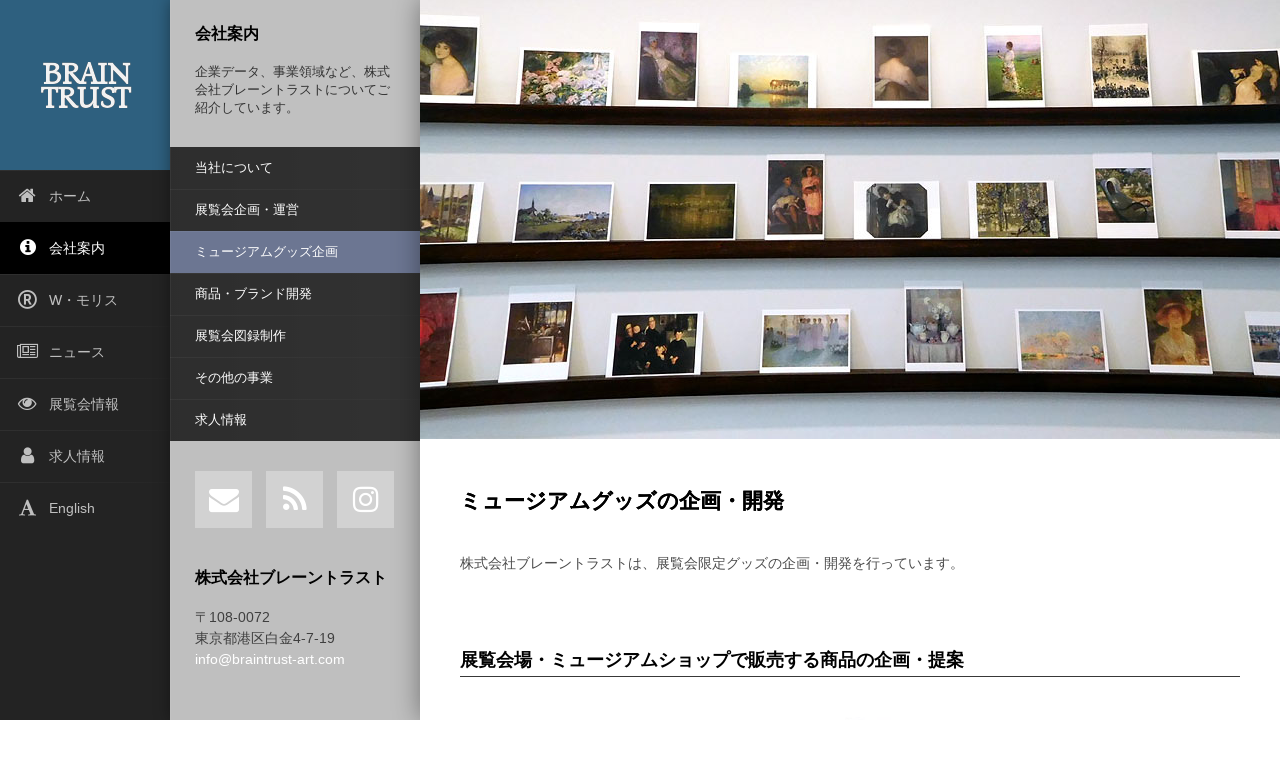

--- FILE ---
content_type: text/html
request_url: https://www.braintrust-art.com/aboutus/museum-goods.html
body_size: 16029
content:
<!DOCTYPE html>
<!--[if IE 8 ]><html lang="en" class="ie8"><![endif]-->
<!--[if IE 9 ]><html lang="en" class="ie9"><![endif]-->
<!--[if (gt IE 9)|!(IE)]><!--><html lang="en"><!--<![endif]-->
	<head>

		<!-- Dashboard 1.2.6 -->
			
		
<!-- Global site tag (gtag.js) - Google Analytics -->
<script async src="https://www.googletagmanager.com/gtag/js?id=UA-94071161-1"></script>
<script>
  window.dataLayer = window.dataLayer || [];
  function gtag(){dataLayer.push(arguments);}
  gtag('js', new Date());

  gtag('config', 'UA-94071161-1');
</script>

<link rel="stylesheet" href="https://fonts.googleapis.com/css?family=Quattrocento">
<meta http-equiv="Content-Type" content="text/html; charset=utf-8" />
		<meta name="robots" content="index, follow" />
		<link rel="apple-touch-icon" sizes="167x167" href="https://www.braintrust-art.com/resources/medium.png" />
<link rel="apple-touch-icon" sizes="180x180" href="https://www.braintrust-art.com/resources/logo_for_favicons.png" />
<link rel="apple-touch-icon" sizes="152x152" href="https://www.braintrust-art.com/resources/small.png" />
<link rel="mask-icon" href="https://www.braintrust-art.com/resources/safari-pinned-tab.svg" color="rgba(178,178,178,1.00)" /><link rel="icon" type="image/png" href="https://www.braintrust-art.com/resources/favicon_medium.png" sizes="32x32" />
<link rel="icon" type="image/png" href="https://www.braintrust-art.com/resources/favicon_small.png" sizes="16x16" />
<link rel="icon" type="image/png" href="https://www.braintrust-art.com/resources/favicon_large.png" sizes="64x64" />

		<meta name="viewport" content="initial-scale=1 maximum-scale=1">
		<meta http-equiv="X-UA-Compatible" content="IE=edge,chrome=1">
		<meta name="baseurl" content="https://www.braintrust-art.com/">
		<title>ミュージアムグッズ企画 | BRAIN TRUST</title>
		<link rel="stylesheet" type="text/css" media="all" href="../rw_common/themes/dashboard/consolidated-31.css" />
		
		
		<!--[if lt IE 9]><script src="../rw_common/themes/dashboard/ie.js"></script><![endif]-->
		
				<link rel='stylesheet' type='text/css' media='all' href='../rw_common/plugins/stacks/stacks.css' />
		<link rel='stylesheet' type='text/css' media='all' href='museum-goods_files/stacks_page_page31.css' />
        <script type='text/javascript' charset='utf-8' src='../rw_common/plugins/stacks/jquery-2.2.4.min.js'></script>
        
        
        
		
		<script type='text/javascript' charset='utf-8' src='museum-goods_files/stacks_page_page31.js'></script>
        <meta name="formatter" content="Stacks v5.3.2 (6389)" >
		<meta class="stacks 5 stack version" id="com.nickcatesdesign.stacks.superflex_slide_3" name="SuperFlex Slide" content="3.1.4">
		<meta class="stacks 5 stack version" id="com.joeworkman.stacks.elevator" name="Elevator v1.3" content="1.3.0">
		<meta class="stacks 5 stack version" id="net.seeinvisible.stacks.csspro" name="css pro" content="1.1">
		<meta class="stacks 5 stack version" id="com.stackits.headerhelper" name="Header Helper" content="1.4.1">
		<meta class="stacks 5 stack version" id="uk.co.doobox.obscureemail" name="Obscure Email" content="1.1.3">
		<meta class="stacks 5 stack version" id="com.nickcatesdesign.stacks.superflex_base_3" name="SuperFlex" content="3.1.4">
		<meta class="stacks 5 stack version" id="com.joeworkman.stacks.houdini" name="Houdini" content="1.4.1">
		<meta class="stacks 5 stack version" id="com.stacks4stacks.stacks.usefulstack" name="UsefulStack" content="2.0.1">
		<meta class="stacks 5 stack version" id="com.onelittledesigner.stacks.FontAwesome" name="Font Awesome" content="4.7.0">
		

		
		
	</head>
	<body>
		<div id="wrapper" class="cf">
			<div class="module-bg col1 frc"></div>
			<nav class="theme column frc z1">
				<div class="noTitle">
					<h1 id="siteTitle">BRAIN TRUST</h1><i class="fa fa-bars"></i>
				</div>
				
				<ul><li><a href="../" rel=""><i class="fa fa-home"></i> ホーム</a></li><li class="currentAncestor"><a href="../aboutus/placeholder.html" rel=""><i class="fa fa-info-circle"></i> 会社案内</a><ul><li><a href="../aboutus/" rel="">当社について</a></li><li><a href="../aboutus/exhibition-business.html" rel="">展覧会企画・運営</a></li><li class="current"><a href="museum-goods.html" rel="">ミュージアムグッズ企画</a></li><li><a href="../aboutus/merchandizing-and-brand.html" rel="">商品・ブランド開発</a></li><li><a href="../aboutus/catalogue-editing.html" rel="">展覧会図録制作</a></li><li><a href="../aboutus/related-services.html" rel="">その他の事業</a></li><li><a href="../aboutus/recruit.html" rel="">求人情報</a></li></ul></li><li><a href="../william-morris/placeholder.html" rel=""><i class="fa fa-registered"></i> W・モリス</a></li><li><a href="../news/" rel=""><i class="fa fa-newspaper-o"></i> ニュース</a></li><li><a href="../exhibitions/placeholder.html" rel=""><i class="fa fa-eye"></i> 展覧会情報</a><ul><li><a href="../exhibitions/" rel=""><i class="fa fa-list"></i> 展覧会一覧</a></li><li><a href="../exhibitions/current.html" rel=""><i class="fa fa-leaf" style="color:green"></i> 開催中の展覧会</a></li><li><a href="../exhibitions/2025-2026.html" rel="">2025-2026年度</a></li><li><a href="../exhibitions/2023-2024.html" rel="">2023-2024年度</a></li><li><a href="../exhibitions/2021-2022.html" rel="">2021-2022年度</a></li><li><a href="../exhibitions/2019-2020.html" rel="">2019-2020年度</a></li><li><a href="../exhibitions/2017-2018.html" rel="">2017-2018年度</a></li><li><a href="../exhibitions/2015-2016.html" rel="">2015-2016年度</a></li><li><a href="../exhibitions/2013-2014.html" rel="">2013-2014年度</a></li><li><a href="../exhibitions/2011-2012.html" rel="">2011-2012年度</a></li><li><a href="../exhibitions/2009-2010.html" rel="">2009-2010年度</a></li><li><a href="../exhibitions/2007-2008.html" rel="">2007-2008年度</a></li><li><a href="../exhibitions/2005-2006.html" rel="">2005-2006年度</a></li><li><a href="../exhibitions/2003-2004.html" rel="">2003-2004年度</a></li><li><a href="../exhibitions/2001-2002.html" rel="">2001-2002年度</a></li><li><a href="../exhibitions/1999-2000.html" rel="">1999-2000年度</a></li><li><a href="../exhibitions/1997-1998.html" rel="">1997-1998年度</a></li><li><a href="../exhibitions/1995-1996.html" rel="">1995-1996年度</a></li><li><a href="../exhibitions/1993-1994.html" rel="">1993-1994年度</a></li><li><a href="../exhibitions/1991-1992.html" rel="">1991-1992年度</a></li><li><a href="../exhibitions/1989-1990.html" rel="">1989-1990年度</a></li><li><a href="../exhibitions/1987-1989.html" rel="">1987-1988年度</a></li><li><a href="../exhibitions/1985-1986.html" rel="">1985-1986年度</a></li><li><a href="../exhibitions/1983-1984.html" rel="">1983-1984年度</a></li></ul></li><li><a href="https://www.braintrust-art.com/aboutus/recruit.html" rel=""><i class="fa fa-user"></i> 求人情報</a></li><li><a href="http://www.braintrust-art.com/en/index.html" rel=""><i class="fa fa-font"></i> English</a></li></ul>
			</nav>
			<div class="module-bg col2 flb frb"></div>
			<aside class="theme column flb frb z2">
				<div class="content">
					<div id="sideContent">
						
						<h2 id="sideTitle">会社案内</h2>
						<span class="sidebardesc">企業データ、事業領域など、株式会社ブレーントラストについてご紹介しています。</span>
					</div>
					<section id="social" class="cf"></section>
				</div>
			</aside>
			<div class="module-bg col3 fla fra"></div>
			<section class="theme column fla fra z3">
				<div id="pull">
					<header class="theme cf noSlogan noSocial">
						<h2 id="siteSlogan"></h2>
						<div class="clear"></div>
					</header>
					<section class="content">
						<div id="asideMobAbove"></div>
						<div id="mainContent" class="cf">
<div id='stacks_out_355765' class='stacks_top'><div id='stacks_in_355765' class=''><div id='stacks_out_355919' class='stacks_out'><div id='stacks_in_355919' class='stacks_in text_stack'><img class="imageStyle" alt="edge" src="museum-goods_files/comp_merchandizing06_860.jpg" width="860" height="440" /></div></div><div id='stacks_out_355926' class='stacks_out'><div id='stacks_in_355926' class='stacks_in com_stacks4stacks_stacks_usefulstack_stack'>

<div id="usefulStackWrapperstacks_in_355926" class="usefulStackWrapper">
	<div id="usefulStackstacks_in_355926" class="usefulStack">
		<div id="usefulStackInnerstacks_in_355926" 
			
			class="f" 
			
			
			>
			<div id='stacks_out_355913' class='stacks_out'><div id='stacks_in_355913' class='stacks_in com_yourhead_stack_header_stack'><h3>ミュージアムグッズの企画・開発</h3></div></div><div id='stacks_out_355835' class='stacks_out'><div id='stacks_in_355835' class='stacks_in html_stack'><p>株式会社ブレーントラストは、展覧会限定グッズの企画・開発を行っています。</p></div></div>
		</div>
	</div>
</div>



</div></div><div id='stacks_out_355928' class='stacks_out'><div id='stacks_in_355928' class='stacks_in com_stacks4stacks_stacks_usefulstack_stack'>

<div id="usefulStackWrapperstacks_in_355928" class="usefulStackWrapper">
	<div id="usefulStackstacks_in_355928" class="usefulStack">
		<div id="usefulStackInnerstacks_in_355928" 
			
			class="f" 
			
			
			>
			<div id='stacks_out_355934' class='stacks_out'><div id='stacks_in_355934' class='stacks_in com_yourhead_stack_header_stack'><h4>展覧会場・ミュージアムショップで販売する商品の企画・提案</h4></div></div><div id='stacks_out_355936' class='stacks_out'><div id='stacks_in_355936' class='stacks_in com_nickcatesdesign_stacks_superflex_base_3_stack'><div id="stacks_in_355936-sf" class="sf-ec" data-banner="True">  <div class="flex-loading"></div> <div class="sf-slider sf-flexslider sf-loading" data-height=""> <ul class="slides sf-effect-slide">     <li class="sf3-slide image 0" data-caption="" data-thumbnail="">       
<div class='centered_image' >
    <img class='imageStyle' src='museum-goods_files/stacks-image-52a289c.jpg' alt='Stacks Image 355940' />
</div>

        </li> 
<li class="sf3-slide image 0" data-caption="" data-thumbnail="">       
<div class='centered_image' >
    <img class='imageStyle' src='museum-goods_files/stacks-image-08a1ec1.jpg' alt='Stacks Image 355942' />
</div>

        </li> 
<li class="sf3-slide image 0" data-caption="" data-thumbnail="">       
<div class='centered_image' >
    <img class='imageStyle' src='museum-goods_files/stacks-image-6def4ff.jpg' alt='Stacks Image 355944' />
</div>

        </li> 
  </ul> </div> <div class="carousel sf-flexslider sf-loading"> <ul class="slides"></ul> </div> </div> 
</div></div>
		</div>
	</div>
</div>



</div></div><div id='stacks_out_355915' class='stacks_out'><div id='stacks_in_355915' class='stacks_in com_stacks4stacks_stacks_usefulstack_stack'>

<div id="usefulStackWrapperstacks_in_355915" class="usefulStackWrapper">
	<div id="usefulStackstacks_in_355915" class="usefulStack">
		<div id="usefulStackInnerstacks_in_355915" 
			
			class="f" 
			
			
			>
			<div id='stacks_out_355875' class='stacks_out'><div id='stacks_in_355875' class='stacks_in com_yourhead_stack_header_stack'><h5><i class="fa fa-gift"></i> オリジナルグッズ</h5></div></div><div id='stacks_out_355812' class='stacks_out'><div id='stacks_in_355812' class='stacks_in html_stack'><h3></h3><p>展覧会コンセプトを大切にしたオリジナルデザイン・グッズの企画・開発・制作を行っています。定番のポストカードやステーショナリーはもちろん、アパレル、額絵やインテリアグッズなど、展覧会の企画やコンセプト段階からプロジェクトにかかわる企業ならではの視点を大切に商品化しています。</p>		</div></div><div id='stacks_out_355877' class='stacks_out'><div id='stacks_in_355877' class='stacks_in com_yourhead_stack_header_stack'><h5><i class="fa fa-gift"></i> 展覧会関連商品</h5></div></div><div id='stacks_out_355810' class='stacks_out'><div id='stacks_in_355810' class='stacks_in html_stack'><p>展覧会会場やミュージアムショップで販売する、ヨーロッパ直輸入商品を含めた関連分野のグッズ、学術書、アート関連書籍のご提案を行っています。</p></div></div>
		</div>
	</div>
</div>



</div></div><div id='stacks_out_355948' class='stacks_out'><div id='stacks_in_355948' class='stacks_in com_stacks4stacks_stacks_usefulstack_stack'>

<div id="usefulStackWrapperstacks_in_355948" class="usefulStackWrapper">
	<div id="usefulStackstacks_in_355948" class="usefulStack">
		<div id="usefulStackInnerstacks_in_355948" 
			
			class="f" 
			
			
			>
			<div id='stacks_out_355872' class='stacks_out'><div id='stacks_in_355872' class='stacks_in html_stack'><code><i class="fa fa-hand-o-right"></i> 展覧会カタログの制作については<a href="catalogue-editing.html">展覧会カタログ制作のページ</a>をご覧ください。また、ウィリアム・モリス (William Morris) およびアーツ＆クラフツ (Arts & Crafts) のアーティストたちのデザインモチーフを使った商品開発、商標権の登録・管理やフォトグラフィックサービスについては<a href="../aboutus/merchandizing-and-brand.html">商品・ブランド開発のページ</a>をご覧ください。</code></div></div>
		</div>
	</div>
</div>



</div></div><div id='stacks_out_355816' class='stacks_out'><div id='stacks_in_355816' class='stacks_in '><div id='stacks_out_355816_18' class='stacks_out'><div id='stacks_in_355816_18' class='stacks_in com_onelittledesigner_stacks_FontAwesome_stack'>
</div></div><div id='stacks_out_355816_1' class='stacks_out'><div id='stacks_in_355816_1' class='stacks_in net_seeinvisible_stacks_csspro_stack'>

<div >
    <div id='stacks_out_355816_13' class='stacks_out'><div id='stacks_in_355816_13' class='stacks_in com_joeworkman_stacks_houdini_stack'> <div id='stacks_out_355816_3' class='stacks_out'><div id='stacks_in_355816_3' class='stacks_in html_stack'><h2 id="sideTitle">株式会社ブレーントラスト</h2>
<span class="f">〒108-0072<br>
東京都港区白金4-7-19<br>
infoatbraintrust</span></div></div>  
</div></div><div id='stacks_out_355816_10' class='stacks_out'><div id='stacks_in_355816_10' class='stacks_in html_stack'><a class="social-import" href="&#109;&#97;&#105;&#108;&#116;&#111;&#58;%69%6E%66%6F%40%62%72%61%69%6E%74%72%75%73%74%2D%61%72%74%2E%63%6F%6D"><i class="fa fa-envelope"></i> </a>
<a class="social-import" href="http://www.braintrust-art.com/news/index_files/btfeed.xml"><i class="fa fa-rss"></i> </a>
<a class="social-import" href="https://www.instagram.com/braintrust_art_exhibition/"><i class="fa fa-instagram"></i> </a></div></div><div id='stacks_out_355816_6' class='stacks_out'><div id='stacks_in_355816_6' class='stacks_in com_joeworkman_stacks_elevator_stack'> 
</div></div><div id='stacks_out_355816_7' class='stacks_out'><div id='stacks_in_355816_7' class='stacks_in uk_co_doobox_obscureemail_stack'><!-- Start Obscure Emails stack template --><!-- Start Obscure Emails stack template --></div></div><div id='stacks_out_355816_19' class='stacks_out'><div id='stacks_in_355816_19' class='stacks_in uk_co_doobox_obscureemail_stack'><!-- Start Obscure Emails stack template --><!-- Start Obscure Emails stack template --></div></div><div id='stacks_out_355816_17' class='stacks_out'><div id='stacks_in_355816_17' class='stacks_in com_stackits_headerhelper_stack'><!-- Header Helper Stack v1.4.1 by Stack-Its Last update: 9.2018 -->

<!-- End Header Helper --></div></div>
</div>
</div></div></div></div></div></div>
</div>
						<div id="asideMobBelow"></div>
					</section>
					<footer class="theme">
						&copy; 2004-2026, Brain Trust Inc. All rights reserved.
					</footer>
				</div>
			</section>
		</div>
		<div id="sim"></div>
		<script src="../rw_common/themes/dashboard/jquery-1.8.3.min.js"></script>
		
		<script src="../rw_common/themes/dashboard/javascript.js"></script>
	</body>
</html>


--- FILE ---
content_type: text/css
request_url: https://www.braintrust-art.com/rw_common/themes/dashboard/consolidated-31.css
body_size: 42574
content:
@import url(https://d1azc1qln24ryf.cloudfront.net/47089/SocialIconsNCD/style-cf.css);@import url(https://maxcdn.bootstrapcdn.com/font-awesome/4.4.0/css/font-awesome.min.css);
body,html{padding:0;margin:0}article,aside,details,figcaption,figure,footer,header,hgroup,nav,section{display:block}audio,canvas,video{display:inline-block}.clearfix:after,.clearfix:before{display:table;content:"";line-height:0}.clearfix:after{clear:both}.cf:after{content:"";display:table;clear:both}audio:not([controls]){display:none}html{font-size:100%;-webkit-text-size-adjust:100%;-ms-text-size-adjust:100%}a:active,a:hover{outline:0}sub,sup{position:relative;font-size:75%;line-height:0;vertical-align:baseline}sup{top:-.5em}sub{bottom:-.25em}section img{vertical-align:middle;border:0;-ms-interpolation-mode:bicubic}#map_canvas img,.google-maps img{max-width:none}button,input,select,textarea{margin:0;font-size:100%;vertical-align:middle}button,input{line-height:normal}button::-moz-focus-inner,input::-moz-focus-inner{padding:0;border:0}button,html input[type=button],input[type=reset],input[type=submit]{-webkit-appearance:button;cursor:pointer}button,input[type=button],input[type=reset],input[type=submit],input[type=radio],input[type=checkbox],label,select{cursor:pointer}input[type=search]{box-sizing:content-box;-webkit-appearance:textfield}input[type=search]::-webkit-search-cancel-button,input[type=search]::-webkit-search-decoration{-webkit-appearance:none}textarea{overflow:auto;vertical-align:top}@media print{*{text-shadow:none!important;color:#000!important;background:0 0!important;box-shadow:none!important}a,a:visited{text-decoration:underline}a[href]:after{content:" (" attr(href) ")"}abbr[title]:after{content:" (" attr(title) ")"}.ir a:after,a[href^="#"]:after,a[href^="javascript:"]:after{content:""}blockquote,pre{border:1px solid #999;page-break-inside:avoid}thead{display:table-header-group}img,tr{page-break-inside:avoid}img{max-width:100%!important}@page{margin:.5cm}h2,h3,p{orphans:3;widows:3}h2,h3{page-break-after:avoid}}h1,h2,h3,h4,h5,h6{padding:0 0 10px 0;margin:0}a:link:after,a:visited:after{content:""}@media print{.noprint{display:none!important}a:link:after,a:visited:after{display:none;content:""}}h1{font-size:2em}h2{font-size:1.8em}h3{font-size:1.6em}h4{font-size:1.4em}h5{font-size:1.2em}h6{font-size:1.1em}ol,ul{margin:0 0 18px 0;padding:0 0 0 20px}ul.disc{list-style-type:disc}ul.circle{list-style-type:circle}ul.square{list-style-type:square}ol.arabic-numbers{list-style-type:decimal}ol.upper-alpha{list-style-type:upper-alpha}ol.lower-alpha{list-style-type:lower-alpha}ol.upper-roman{list-style-type:upper-roman}ol.lower-roman{list-style-type:lower-roman}b,strong{font-weight:bolder}em{font-style:italic}code{padding:15px;display:block;font-size:1em;font-family:monospace}blockquote{font-style:italic;padding:0 0 0 20px;margin:0}blockquote p{margin:0}.image-left img{float:left;padding:5px 20px 5px 5px}.image-right img{float:right;padding:5px 5px 5px 20px}#rw_email_contact{padding-left:7px}a{text-decoration:underline}img[alt~=edge]{width:100%;height:auto;visibility:hidden}aside .edgeFull{margin:0}aside.sub-above ul.sub{margin:0 -25px!important}.edgeFull{margin:0 -40px}.edgeFull.feature{margin:-36px -40px 0}@media (max-width:570px){.edgeFull{margin:0 -20px}.edgeFull.feature{margin:-36px -20px 0}}.edgeFull img[alt~=edge]{visibility:visible}.flex-container,.superflex{margin:0 -40px!important}.flex-container.feature,.superflex.feature{margin:-36px -40px 0!important}lesshat-selector{-lh-property:0}@-webkit-keyframes fo{0%{opacity:0}100%{opacity:1}}@keyframes fo{0%{opacity:0}100%{opacity:1}}.fo{-webkit-animation:fo 1s cubic-bezier(.215,.61,.355,1) both;animation:fo 1s cubic-bezier(.215,.61,.355,1) both}body.o #wrapper *{display:none}body{margin:0 auto;font:13px/140% "Helvetica Neue",Arial,Helvetica,sans-serif;-webkit-text-size-adjust:none}body #wrapper{overflow-x:hidden}body #wrapper .module-bg{position:fixed;height:100%}@media (max-width:570px){body #wrapper .module-bg{display:none}}body #wrapper .module-bg.col1{left:0;width:170px}body #wrapper .module-bg.col2{left:170px;width:250px}@media (max-width:925px){body #wrapper .module-bg.col2{display:none}}body #wrapper .module-bg.col3{left:420px;width:100%}@media (max-width:925px){body #wrapper .module-bg.col3{left:170px}}body #wrapper aside li,body #wrapper aside ul,body #wrapper footer li,body #wrapper footer ul,body #wrapper nav li,body #wrapper nav ul,body #wrapper ul.sub,body #wrapper ul.sub li{padding:0;margin:0;list-style:none}body #wrapper a{text-decoration:none}body #wrapper .theme{min-height:100%}body #wrapper nav.theme{float:left;width:170px;-webkit-transform-style:preserve-3d;transform-style:preserve-3d}@media (max-width:570px){body #wrapper nav.theme{float:none;width:100%}}body #wrapper nav.theme>div{position:relative;left:0;width:170px;line-height:170px;text-align:center;height:170px;clear:both}body #wrapper nav.theme>div.noTitle{display:none}@media (max-width:570px){body #wrapper nav.theme>div.noTitle{display:block}body #wrapper nav.theme>div.noTitle h1#siteTitle{padding:30px;padding-left:60px}}body #wrapper nav.theme>div h1#siteTitle{line-height:normal;display:inline-block;vertical-align:middle;padding:20px;position:relative}@media (max-width:570px){body #wrapper nav.theme>div h1#siteTitle{line-height:.9em;vertical-align:top;padding-left:60px}}body #wrapper nav.theme>div h1+i{display:none}@media (max-width:570px){body #wrapper nav.theme>div h1+i{line-height:1em;vertical-align:top;position:absolute;left:0;top:0;font-weight:400;font-size:24px;line-height:0;cursor:pointer;height:62px;line-height:62px;width:60px;text-align:center;display:block;z-index:10}}@media (max-width:570px){body #wrapper nav.theme>div{width:auto;height:auto;line-height:normal;padding:0}body #wrapper nav.theme>div h1{padding:18px;line-height:normal;margin:0}body #wrapper nav.theme>div h1 a{display:block;margin:0 40px}}body #wrapper nav.theme img{width:100%;height:auto;float:left;clear:both;position:relative}body #wrapper nav.theme>ul{clear:both;position:relative}body #wrapper nav.theme>ul li{position:relative}body #wrapper nav.theme>ul li:before{height:1px;width:170px;background-image:-webkit-linear-gradient(right,rgba(255,255,255,.01) 0,rgba(255,255,255,.06) 100%);background-image:linear-gradient(to left,rgba(255,255,255,.01) 0,rgba(255,255,255,.06) 100%);content:'';top:0;left:0;position:absolute}body #wrapper nav.theme>ul li a{display:block;text-align:left;position:relative;-webkit-transition:color .2s ease-out,background .2s ease-out;transition:color .2s ease-out,background .2s ease-out;padding:16px 16px 16px 20px;line-height:normal}@media (max-width:570px){body #wrapper nav.theme>ul li a{font-size:1.15em;width:100%}}body #wrapper nav.theme>ul li a i{font-size:1.3em;line-height:normal;vertical-align:-1px;width:35px;margin-left:-10px;display:inline-block;text-align:center}@media (max-width:570px){body #wrapper nav.theme>ul li a i{font-size:20px}}body #wrapper nav.theme>ul li ul{display:none}@media (max-width:925px){body #wrapper nav.theme>ul li>a{padding:16px}body #wrapper nav.theme>ul li>a i{display:none}body #wrapper nav.theme>ul li>ul{display:none}body #wrapper nav.theme>ul li.current>ul,body #wrapper nav.theme>ul li.currentAncestor>ul{display:block}body #wrapper nav.theme>ul li.current>ul li>a,body #wrapper nav.theme>ul li.currentAncestor>ul li>a{padding:16px 16px 16px 30px}body #wrapper nav.theme>ul li.current>ul li>a:before,body #wrapper nav.theme>ul li.currentAncestor>ul li>a:before{font-family:FontAwesome;padding:0 8px;font-size:14px;line-height:normal;vertical-align:-1px;left:10px;content:'\f0da'!important;position:absolute}}@media (max-width:570px){body #wrapper nav.theme>ul li{display:none}}body #wrapper aside.theme{float:left;min-height:100%;width:200px;padding:0 25px 20px;position:relative;background-image:-webkit-linear-gradient(top,rgba(255,255,255,.03) 0,rgba(255,255,255,0) 100%);background-image:linear-gradient(to bottom,rgba(255,255,255,.03) 0,rgba(255,255,255,0) 100%)}@media (max-width:925px){body #wrapper aside.theme{display:none}}body #wrapper aside.theme h2{padding:25px 0 20px}body #wrapper aside.theme #sideContent{padding-bottom:30px}body #wrapper aside.theme ul.sub{clear:both;margin:0 -25px 30px;background-image:-webkit-linear-gradient(right,rgba(0,0,0,.02) 0,rgba(0,0,0,.1) 100%);background-image:linear-gradient(to left,rgba(0,0,0,.02) 0,rgba(0,0,0,.1) 100%)}body #wrapper aside.theme ul.sub>li:first-child:before{display:none}body #wrapper aside.theme ul.sub li{position:relative}body #wrapper aside.theme ul.sub li i{padding-right:7px;font-size:1.15em}body #wrapper aside.theme ul.sub li a{display:block;padding:12px 25px 12px;box-shadow:inset rgba(255,255,255,.05) 1px 0 0;-webkit-transition:color .2s ease-out,background .2s ease-out;transition:color .2s ease-out,background .2s ease-out}body #wrapper aside.theme ul.sub li li a{padding:12px 25px 12px 40px}body #wrapper aside.theme ul.sub li li li a{padding:12px 25px 12px 55px}body #wrapper aside.theme ul.sub li li li li{display:none}body #wrapper aside.theme ul.sub li:before{height:1px;width:250px;background-image:-webkit-linear-gradient(right,rgba(255,255,255,.01) 0,rgba(255,255,255,.05) 100%);background-image:linear-gradient(to left,rgba(255,255,255,.01) 0,rgba(255,255,255,.05) 100%);content:'';top:0;left:0;position:absolute}body #wrapper aside.theme #social{position:relative}body #wrapper aside.theme #social a{font-size:30px;height:57px;width:57px;text-align:center;line-height:57px;margin:0 14px 14px 0;display:inline-block;float:left;-webkit-border-radius:3px;-webkit-background-clip:padding-box;-moz-border-radius:3px;-moz-background-clip:padding;border-radius:3px;background-clip:padding-box;-webkit-transition:background 175ms ease-in-out,color 175ms ease-in-out;transition:background 175ms ease-in-out,color 175ms ease-in-out;box-shadow:inset 0 -1px 0 rgba(255,255,255,.06),inset 0 1px 0 rgba(255,255,255,.07),0 1px 2px rgba(0,0,0,.5);background-image:-webkit-linear-gradient(left top,rgba(255,255,255,.07) 0,rgba(0,0,0,.12) 100%);background-image:-webkit-linear-gradient(left to bottom,rgba(255,255,255,.07) 0,rgba(0,0,0,.12) 100%);background-image:linear-gradient(left to bottom,rgba(255,255,255,.07) 0,rgba(0,0,0,.12) 100%)}body #wrapper aside.theme #social a:nth-child(3n+3){margin:0 0 16px 0}body #wrapper section.theme{float:left;position:relative;z-index:100;width:100%;margin-right:-420px;box-shadow:inset rgba(255,255,255,.05) 1px 0 0}@media (max-width:570px){body #wrapper section.theme{margin-right:0}}body #wrapper section.theme.no-aside #pull #social{display:block}body #wrapper section.theme.no-aside #pull section.content ul.sub{display:block}body #wrapper section.theme #pull{padding-right:420px}@media (max-width:925px){body #wrapper section.theme #pull{padding-right:170px}}@media (max-width:570px){body #wrapper section.theme #pull{padding-right:0}}body #wrapper section.theme #pull header{min-height:45px;box-shadow:inset rgba(255,255,255,.05) 1px 0 0;overflow:hidden}@media (min-width:925px){body #wrapper section.theme #pull header.noSlogan{display:none}}body #wrapper section.theme #pull header.noSlogan.noSocial{display:none}@media (max-width:925px){body #wrapper section.theme #pull header.noSocial{display:none}}body #wrapper section.theme #pull h2#siteSlogan{font-size:13px;font-family:georgia;font-style:italic;font-weight:400;display:inline-block;padding:20px 40px;line-height:20px;margin:0;float:left}@media (max-width:925px){body #wrapper section.theme #pull h2#siteSlogan{display:none}}body #wrapper section.theme #pull #social{display:none;padding:20px 40px 16px;position:relative;float:left}body #wrapper section.theme #pull #social a{-webkit-transition:color 175ms ease-in-out;transition:color 175ms ease-in-out;padding:0;font-size:30px;margin-right:26px;line-height:normal}body #wrapper section.theme #pull #social a:last-child{margin:0}@media (max-width:925px){body #wrapper section.theme #pull #social{display:inline-block}}@media (max-width:570px){body #wrapper section.theme #pull #social{border-right:none!important;width:100%;text-align:center;font-size:1.3em;padding:20px 0 16px}body #wrapper section.theme #pull #social a,body #wrapper section.theme #pull #social a:last-child{margin:0 13px}}body #wrapper section.theme #pull section.content{padding:0 40px;min-height:50px}@media (max-width:570px){body #wrapper section.theme #pull section.content{padding:0 20px}}body #wrapper section.theme #pull section.content #feature{line-height:0;margin:0 -40px;float:left}body #wrapper section.theme #pull section.content #feature~ul#breadcrumb{padding-top:30px}body #wrapper section.theme #pull section.content #feature img{width:100%;height:auto}body #wrapper section.theme #pull section.content ul.sub{display:none;margin:0;padding:20px 0 0;width:100%}body #wrapper section.theme #pull section.content ul.sub li{float:left}body #wrapper section.theme #pull section.content ul.sub li i{display:none}body #wrapper section.theme #pull section.content ul.sub li a{padding:5px 5px 5px 0;display:inline-block}body #wrapper section.theme #pull section.content ul.sub li a:after{content:' / '}body #wrapper section.theme #pull section.content ul.sub li li{display:none}body #wrapper section.theme #pull section.content ul.sub li li.current{display:block}@media (max-width:925px){body #wrapper section.theme #pull section.content ul.sub{display:block}}@media (max-width:570px){body #wrapper section.theme #pull section.content ul.sub{display:none}}body #wrapper section.theme #pull section.content #mainContent{margin:35px 0 40px}body #wrapper section.theme #pull section.content #mainContent .fa{padding-right:3px}body #wrapper section.theme #pull #asideMobAbove,body #wrapper section.theme #pull #asideMobBelow{display:none;position:relative}@media (max-width:925px){body #wrapper section.theme #pull #asideMobAbove,body #wrapper section.theme #pull #asideMobBelow{display:block;margin:0 -40px;padding:40px}body #wrapper section.theme #pull #asideMobAbove h2#sideTitle,body #wrapper section.theme #pull #asideMobBelow h2#sideTitle{font-size:1.15em;padding:0;margin:0 0 20px 0}}body #wrapper section.theme #pull footer{padding:20px 40px}@media (max-width:570px){body #wrapper section.theme #pull footer{padding:20px 20px}}body #wrapper section.theme #pull footer .footNav{display:none}@media (max-width:570px){body #wrapper section.theme #pull footer .footNav{display:block;margin:-20px -40px 20px;padding:20px 40px}body #wrapper section.theme #pull footer .footNav>li{width:100%;overflow:hidden}body #wrapper section.theme #pull footer .footNav>li:last-child>a{border-bottom:none}body #wrapper section.theme #pull footer .footNav>li a{width:100%;display:block;padding:15px;font-size:15px}body #wrapper section.theme #pull footer .footNav>li i{display:none}body #wrapper section.theme #pull footer .footNav>li li a{padding-left:30px}}.blog-entry{padding:0}.blog-entry+.blog-entry{padding:10px 0}.blog-entry+.blog-entry:before{content:'';border-top-style:solid;border-top-width:1px;display:block;margin:0 -40px;padding-top:30px}.blog-entry h1.blog-entry-title{font-size:1.4em;font-weight:700;line-height:normal;padding-bottom:2%!important}.blog-entry .blog-entry-date{padding-bottom:15px}.blog-entry .blog-entry-date a{padding:0 5px}.blog-entry .blog-entry-body{padding:0 0 15px}.blog-entry .blog-entry-body .blog-read-more{display:block;font-size:1em;padding:15px 0 0;font-style:italic;font-weight:bolder}.blog-entry .blog-entry-body a.blog-comment-link{padding:15px 0;display:inline-block;clear:both;font-family:arial;font-size:1.1em}.blog-entry .blog-entry-body a.blog-comment-link:before{content:"\f0e5";font-family:FontAwesome;font-size:1.1em;padding-right:5px}.blog-entry .blog-entry-body .blog-entry-tags{clear:both;font-family:arial;font-size:.9em;margin-top:10px;padding-top:10px}.blog-entry .blog-entry-body .blog-entry-tags a{padding:0 3px}#blog-archives,#blog-categories,#blog-rss-feeds,.blog-tag-cloud{list-style:none;padding:20px 25px!important;margin:0 -25px!important;border-bottom-width:1px;border-bottom-style:solid}@media (max-width:925px){#blog-archives,#blog-categories,#blog-rss-feeds,.blog-tag-cloud{list-style:none;padding:0 40px 30px!important;margin:0 -40px 30px!important}}#blog-archives:before,#blog-categories:before,#blog-rss-feeds:before,.blog-tag-cloud:before{font-size:13px;text-transform:uppercase;font-weight:bolder;display:block;padding-bottom:10px;content:''}#blog-archives a,#blog-categories a,#blog-rss-feeds a,.blog-tag-cloud a{padding:3px 0}#blog-categories:before{content:"Categories"}#blog-archives:before{content:"Archives"}ul.blog-tag-cloud:before{content:"Tags"}#blog-rss-feeds:before{content:"Feeds"}ul.blog-tag-cloud li{margin:0}.blog-archive-link-enabled,.blog-category-link-enabled{display:block}#blog-rss-feeds a:before,.blog-archive-link-enabled:before,.blog-category-link-enabled:before,.blog-entry-date:before,.blog-tag-cloud a:before{font-family:FontAwesome;margin-right:7px}.blog-category-link-enabled:before{content:'\f016'}.blog-archive-link-enabled:before{content:'\f073'}.blog-tag-cloud a:before{content:'\f097'}#blog-rss-feeds a:before{content:'\f09e'}#blog-archives br,#blog-categories br,#blog-rss-feeds br,.blog-archive-link,.blog-archive-link-disabled,.blog-archive-month,.blog-category-link-disabled{display:none}#push .album-title{font-size:1.35em}.album-description{font-size:1em}.album-wrapper p{font-size:.95em}.movie-page-title{font-size:1.6em;font-weight:400;line-height:18px;margin-left:3%;margin-right:3%;padding-bottom:1.5%}.movie-page-description{padding:10px 0 35px;margin-left:3%;margin-right:3%}.movie-thumbnail-frame{display:block;margin:0 5px 60px 0;float:left}.movie-thumbnail-frame{display:inline-block;text-align:center;position:relative;margin:0 8px 60px;width:100%;height:auto}.movie-thumbnail-frame img{margin:0;position:relative;z-index:10;box-shadow:0 1px 4px #999;width:100%;height:100%;display:inline;-webkit-perspective:1000px;perspective:1000px;-webkit-backface-visibility:hidden;backface-visibility:hidden;-webkit-transition:all .6s cubic-bezier(.215,.61,.355,1);transition:all .6s cubic-bezier(.215,.61,.355,1)}.movie-thumbnail-frame img:hover{-webkit-transform:scale(1.01);transform:scale(1.01)}.movie-thumbnail-frame .movie-thumbnail-caption{padding-top:3px;font-size:1em;float:left}.movie-background{background-image:none}.movie-background .movie-title{margin:0 30px;padding-top:20px;letter-spacing:1px;font-size:12px}.movie-background .movie-frame{text-align:center;padding-top:20px}.filesharing-item{padding-bottom:10px}.filesharing-item .filesharing-item-title a{font:bolder 1em helvetica,arial;text-transform:uppercase;padding:12px 15px;border:none;display:block;background:0 0;margin:20px 0 15px}.filesharing-item .filesharing-item-title a:hover{box-shadow:none;text-decoration:none!important}.filesharing-item .filesharing-item-title a:before{content:"\f078";font-weight:400;font-size:14px;font-family:FontAwesome;padding-right:10px}.filesharing-item .filesharing-item-title .filesharing-item-description{padding-bottom:10px}form div label{font:normal normal 10px/24px helvetica,arial;letter-spacing:1px;padding-bottom:4px;text-transform:uppercase}form div .form-input-field{font:14px helvetica,arial;padding:11px;display:inline-block;margin:0;width:92%;border:none;background:0 0;-webkit-appearance:none;-webkit-border-radius:0}form div input.form-input-button[type=reset],form div input.form-input-button[type=submit]{letter-spacing:1px;border:0;font:normal bolder 12px helvetica,arial;padding:10px 15px;margin:0 15px 0 0;background:0 0;text-transform:uppercase;cursor:pointer;-webkit-appearance:none;-webkit-border-radius:0}form div .form-input-field:focus{box-shadow:none;outline:0}.rw-sitemap>ul.tree{padding:0;margin:0!important;list-style:none}.rw-sitemap>ul.tree ul{padding:0 0 0 15px;margin:0;list-style:none}.rw-sitemap>ul.tree ul ul{padding:0}.rw-sitemap>ul.tree>li>a{padding:5px 0}.rw-sitemap>ul.tree>li li{padding:5px 0}.rw-sitemap>ul.tree a{display:block}.rw-sitemap>ul.tree a i{display:none}.album-description,.album-title,.album-wrapper{padding:1.5% 0}.album-title{padding-top:0;font-size:1.6em;display:block;line-height:normal}.album-description{display:none;font-size:.9em;line-height:1.6em}.album-wrapper{margin:0 -1.5%}.album-wrapper .thumbnail-wrap{display:none}.album-wrapper ul{margin:0;padding:0}.album-wrapper ul li{width:144px;height:144px;line-height:0;background-repeat:no-repeat;background-size:cover;background-position:center;float:left;display:block;position:relative;cursor:pointer;margin:1.5% 1.5% 50px 1.5%;-webkit-transition:-webkit-box-shadow 150ms ease-out;-webkit-transition:box-shadow 150ms ease-out;transition:box-shadow 150ms ease-out;box-shadow:inset 0 0 0 1px rgba(0,0,0,.1);-webkit-border-radius:2px;-webkit-background-clip:padding-box;-moz-border-radius:2px;-moz-background-clip:padding;border-radius:2px;background-clip:padding-box}.album-wrapper ul li:hover{box-shadow:inset 0 0 0 5px rgba(0,0,0,.3)}.album-wrapper ul li p{position:absolute;bottom:-35px;font-size:.9em;white-space:nowrap;text-overflow:ellipsis;overflow:hidden;line-height:normal;width:144px;margin:12px 0;padding:0}@media screen and (max-width:600px){.album-wrapper ul li{width:22%;height:auto;margin:1.5%}.album-wrapper ul li p{display:none}}@media screen and (max-width:600px){.album-wrapper ul li:after{padding-top:100%;display:block;content:''}}#gB{position:fixed;top:0;left:0;width:100%;height:100%;z-index:10000;background:#000;display:none;-webkit-opacity:0;-moz-opacity:0;opacity:0;-webkit-user-select:none;-moz-user-select:none;-ms-user-select:none;user-select:none}#gB.on{display:block}#gB #gC,#gB #gN,#gB #gP{position:absolute;cursor:pointer;display:block;background-color:transparent;background-image:url([data-uri])}#gB #gC{right:0;top:0;z-index:100;width:50px;height:50px;cursor:pointer;position:absolute;background-position:-225px -25px}#gB #gC:hover{background-position:-225px -125px}#gB:hover #gN,#gB:hover #gP{-webkit-opacity:1;-moz-opacity:1;opacity:1;-webkit-transform:translateX(0)}#gB:hover #gvo div.slide p{-webkit-opacity:1;-moz-opacity:1;opacity:1}#gB #gN,#gB #gP{top:50%;margin-top:-50px;width:100px;height:100px;z-index:100;transition:opacity .3s ease-out,-webkit-transform .3s ease-out;-webkit-transition:opacity .2s ease-out,-webkit-transform .3s ease-out;-webkit-opacity:0;-moz-opacity:0;opacity:0}#gB #gN{-webkit-transform:translateX(10%);right:4%;background-position:-100px 0}#gB #gN:hover{background-position:-100px -100px}#gB #gP{-webkit-transform:translateX(-10%);left:4%;background-position:0 0}#gB #gP:hover{background-position:0 -100px}#gB #gvo{position:absolute;height:100%;width:100%;display:table;border-collapse:collapse;border-spacing:0}#gB #gvo div.slide{display:none;height:100%;width:500px;opacity:0;text-align:center;vertical-align:middle;line-height:0}#gB #gvo div.slide.show{display:table-cell!important}#gB #gvo div.slide>div{display:inline-block}#gB #gvo div.slide img{list-style:none;max-width:100%!important}#gB #gvo div.slide p{background:#000;color:#ccc;text-align:left;padding:6px 12px;z-index:3;position:absolute;bottom:0;background:rgba(0,0,0,.7);line-height:20px;max-width:50%;margin:0 0 10px 10px;-webkit-transition:opacity .3s ease-out;transition:opacity .3s ease-out;-webkit-opacity:0;-moz-opacity:0;opacity:0}#gB #gvo div.slide p span{font-weight:bolder;color:#fff}@media screen and (max-width:600px){#gB #gvo div.slide p{max-width:100%}}body #wrapper nav.theme>ul li.current>ul ul li>a:before, body #wrapper nav.theme>ul li.currentAncestor>ul ul li>a:before{left: 10px;}body #wrapper nav.theme ul ul ul a{padding-left: 45px !important;}#site-title-background{background-color:#2E607F;}#site-title{color:#FFFFFF;}#navigation-background{background-color:#232323;}#navigation-links{color:#BFBFBF;}#navigation-links-hover{color:#FFFFFF;}#navigation-links-hover-background{color:#000000;}#sidebar-background{background-color:#BFBFBF;}#sidebar-title{color:#000000;}#sidebar-text{color:#3F3F3F;}#sidebar-headers{color:#FFFFFF;}#sidebar-links{color:#FFFFFF;}#sidebar-links-hover{color:#007BB6;}#sub-background{background-color:#333333;}#sub-links{color:#FFFFFF;}#sub-links-hover{color:#FFFFFF;}#sub-links-hover-background{background-color:#6C7692;}#content-background{background-color:#FFFFFF;}#content-text{color:#4C4C4C;}#content-headers{color:#000000;}#content-links{color:#2778B0;}#content-links-hover{color:#70CAFF;}/* Title Background */nav.theme > div{background-color: #2E607F;}/* Title Color */nav.theme h1,nav.theme h1 a,nav.theme h1 + i{color: #FFFFFF;}/* Nav Background */.module-bg.col1{background-color: #232323;}/* Nav Links */nav.theme > ul li a{color: #BFBFBF;}/* Nav Hover & Current Links */nav.theme > ul li a:hover,nav.theme > ul li.current > a{color: #FFFFFF;}@media (min-width: 926px) {nav.theme > ul li.currentAncestor > a{color: #FFFFFF;}}/* Nav Hover & Current Background */nav.theme > ul li a:hover,nav.theme > ul li.current > a{background-color: #000000;}@media (min-width: 926px) {nav.theme > ul li.currentAncestor > a{background-color: #000000;}}/* Sidebar Title */aside.theme h2#sideTitle{color: #000000;}/* Sidebar Background */.module-bg.col2{background-color: #BFBFBF;}/* Sidebar Text */aside.theme{color: #3F3F3F;}/* Sidebar Headings */aside.theme h1,aside.theme h2,aside.theme h3,aside.theme h4,aside.theme h5,aside.theme h6{color: #FFFFFF;}/* Sidebar Links */aside.theme a{color: #FFFFFF;}/* Sidebar Link Hover */aside.theme a:hover,aside.theme li.current > a{color: #007BB6;}/* Sub Page Background */aside.theme ul.sub{background-color: #333333;}/* Sub Page Links */aside.theme ul.sub li a{color: #FFFFFF;}/* Sub Page Link Hover */aside.theme ul.sub li a:hover,aside.theme ul.sub li.current > a{color: #FFFFFF;}/* Sub Page Background Hover */aside.theme ul.sub li a:hover,aside.theme ul.sub li.current > a{background-color: #6C7692;}/* Content Background */.module-bg.col3,section.theme,form > div input,form > div textarea{background-color: #FFFFFF;}/* Content Text */.module-bg.col3,section.theme,form > div input,form > div textarea{color: #4C4C4C;}/* Content Headings */section.theme h1,section.theme h1.blog-entry-title a,section.theme h2,section.theme h3,section.theme h4,section.theme h5,section.theme h6,body aside #asideMobAbove #sideTitle,body aside #asideMobBelow #sideTitle,section.theme #pull header #social a,.album-title{color: #000000;}/* Content Links */section.theme a{color: #2778B0;}/* Content Link Hover */section.theme a:hover{color: #70CAFF;}/* Non UI Style options */body,html{background-color: #FFFFFF;}aside.theme #social a{background-color: #D2D2D2;color: #FFFFFF;}aside.theme #social a:hover{background-color: #D2D2D2;color: #007BB6;}section.theme #pull header,section.theme #pull footer .footNav{background-color: #EFEFEF;border-bottom: 1px solid #FFFFFF;}section.theme #pull section.content{border-bottom: 1px solid #F2F2F2;}section.theme #pull footer .footNav>li a{border-bottom: 1px solid #E0E0E0;}section.theme #pull footer .footNav li.current > a,section.theme #pull footer .footNav li a:hover{background: #E0E0E0;color: #2778B0 !important;}section.theme #pull header h2,section.theme #pull header #social{border-right: 1px solid #E5E5E5;}section.theme #pull #social a{color: #AAAAAA;}section.theme #pull #asideMobBelow{border-top: 1px solid #F7F7F7;}section.theme #pull #asideMobAbove{border-bottom: 1px solid #F7F7F7;}.blog-entry + .blog-entry:before{border-top-color: #EFEFEF;}#blog-categories,#blog-archives,.blog-tag-cloud,#blog-rss-feeds{border-bottom-color: #D0D0D0;}@media (max-width: 925px) {#blog-categories,#blog-archives,.blog-tag-cloud,#blog-rss-feeds{border-bottom-color: #EFEFEF;}}code{border: 1px dashed #8B8B8B;}blockquote{border-left: 3px solid #8B8B8B;}.filesharing-item .filesharing-item-title a,form > div textarea.form-input-field,form > div input.form-input-field[type="text"],form > div input.form-input-button[type="submit"],form > div input.form-input-button[type="reset"]{border: 1px solid #4C4C4C;}/*Top Nav*/@media (max-width: 570px) {nav.theme{background-color: #EFEFEF;}nav.theme li a{border-bottom: 1px solid #E0E0E0;color: #2778B0 !important;}nav.theme li.current > a,nav.theme li a:hover{background: #E0E0E0 !important;}}#siteTitle{  z-index: 10;  cursor: pointer;}nav.theme > img{  cursor: pointer;}body #wrapper section.theme #pull footer .footNav{display: none;}@media (max-width: 570px) {body #wrapper nav.theme>ul {padding: 20px;display: none;z-index: 3;}body #wrapper nav.theme > ul li.current > ul li > a:before, body #wrapper nav.theme > ul li.currentAncestor > ul li > a:before{display: none;}  body #wrapper nav.theme ul li,  body #wrapper nav.theme > ul li > ul {    display: block !important;  }  body #wrapper nav.theme>ul > li:last-child > a {    border-bottom: none;  }  body #wrapper nav.theme>ul > li a {    width: 100%;    display: block;    font-size: 15px;  }  body #wrapper nav.theme ul li a {  border-bottom-width: 1px;  border-bottom-style: solid;  width: auto !important;  }  body #wrapper nav.theme>ul > li i {    display: none;  }  body #wrapper nav.theme>ul > li li a {    padding-left: 30px;  }}section.theme #pull footer .footNav{background: }section.theme #pull footer .footNav>li a{border-color}section.theme a{color: }#asideMobAbove{z-index: 10;}body #wrapper section.theme #pull header h2{display: none;}body #wrapper aside.theme #social a{webkit-border-radius: 0;-webkit-background-clip: padding-box;-moz-border-radius: 0;-moz-background-clip: padding;border-radius: 0;webkit-box-shadow: none;-moz-box-shadow: none;box-shadow: none;background-image: none;}body #wrapper section.theme #pull h2#siteSlogan{font-family: "Helvetica Neue", Helvetica, Arial, sans-serif;}lesshat-selector {  -lh-property: 0; }@-webkit-keyframes zi{ 0%{opacity:0;-webkit-transform: translateY(-20px)} 100%{opacity:1;-webkit-transform: translateY(0)}}@keyframes zi{ 0%{opacity:0-webkit-transform: translateY(-20px);-moz-transform: translateY(-20px);-ms-transform: translateY(-20px);transform: translateY(-20px);} 100%{opacity:1-webkit-transform: translateY(0);-moz-transform: translateY(0);-ms-transform: translateY(0);transform: translateY(0);}}lesshat-selector {  -lh-property: 0; }@keyframes zi{ 0%{opacity:0-webkit-transform: translateY(-20px);-moz-transform: translateY(-20px);-ms-transform: translateY(-20px);transform: translateY(-20px);} 100%{opacity:1-webkit-transform: translateY(0);-moz-transform: translateY(0);-ms-transform: translateY(0);transform: translateY(0);}}lesshat-selector {  -lh-property: 0; }@-webkit-keyframes za{ 0%{opacity:0;-webkit-transform: translateY(20px)} 100%{opacity:1;-webkit-transform: translateY(0)}}@keyframes za{ 0%{opacity:0-webkit-transform: translateY(20px);-moz-transform: translateY(20px);-ms-transform: translateY(20px);transform: translateY(20px);} 100%{opacity:1-webkit-transform: translateY(0);-moz-transform: translateY(0);-ms-transform: translateY(0);transform: translateY(0);}}lesshat-selector {  -lh-property: 0; }@keyframes za{ 0%{opacity:0-webkit-transform: translateY(20px);-moz-transform: translateY(20px);-ms-transform: translateY(20px);transform: translateY(20px);} 100%{opacity:1-webkit-transform: translateY(0);-moz-transform: translateY(0);-ms-transform: translateY(0);transform: translateY(0);}}.z1 {  -webkit-animation: zi 1500ms cubic-bezier(0.215, 0.61, 0.355, 1) both;  animation: zi 1500ms cubic-bezier(0.215, 0.61, 0.355, 1) both;}.z2 {  -webkit-animation: za 1500ms cubic-bezier(0.215, 0.61, 0.355, 1) 100ms both;  animation: za 1500ms cubic-bezier(0.215, 0.61, 0.355, 1) 100ms both;}.z3 {  -webkit-animation: zi 1500ms cubic-bezier(0.215, 0.61, 0.355, 1) 200ms both;  animation: zi 1500ms cubic-bezier(0.215, 0.61, 0.355, 1) 200ms both;}body #wrapper .module-bg.col2 {  -webkit-box-shadow: rgba(0, 0, 0, 0.4) 0px 0px 15px, inset rgba(255, 255, 255, 0.05) 1px 0px 0px;  box-shadow: rgba(0, 0, 0, 0.4) 0px 0px 15px, inset rgba(255, 255, 255, 0.05) 1px 0px 0px;}body #wrapper .module-bg.col3 {  -webkit-box-shadow: rgba(0, 0, 0, 0.4) 0px 0px 25px, inset rgba(255, 255, 255, 0.05) 1px 0px 0px;  box-shadow: rgba(0, 0, 0, 0.4) 0px 0px 25px, inset rgba(255, 255, 255, 0.05) 1px 0px 0px;}#mainContent{max-width: 780px;}body #wrapper nav.theme > div h1{font-size: 1.65em;}nav.theme{font-size: 1.1em;}h1{font-size: 1.7em}h2{font-size: 1.6em}h3{font-size: 1.5em}h4{font-size: 1.4em}h5{font-size: 1.3em}h6{font-size: 1.2em}h2#sideTitle{font-size: 1.2em;}aside.theme{font-size: 1em;}section.theme{font-size: 1.1em;}.sidebardesc { font-family: Hiragino Sans, "ヒラギノ角ゴシック", Hiragino Kaku Gothic ProN, "ヒラギノ角ゴ Pro W3", "Lucida Grande", "Hiragino Kaku Gothic Pro", "メイリオ", Meiryo, "ＭＳ Ｐゴシック", Verdana, sans-serif; font-size : 13px ; color: #333 ;   }
.p { font-size : 12px ; color: #777 ; line-height: 1.5 ;}
.pp { font-size : 10px ; color: #777 ; line-height: 1.5 ;}
.bo { font-weight : bold ; color : #900 ; }
.f { font-size : 14px ; line-height: 1.5 ;}
h1 { font-family :serif ; }
h2 .sidebartitle { font-size : 13px ; }.venues { font-size: 13px; font-weight: bold; line-height: 16px; text-align: left; margin-top: 1em; padding: 0.3em 0 0.3em 1em; }
.picdesc2 { color: #888; font-size: 11px; line-height: 18px; text-align: left; margin: 2.5em 0 2em 0; padding: 0.5em 1em 0 0; border-top: 1px solid #888; }
.picdesc { color: #888; font-size: 11px; line-height: 18px; text-align: left; margin: 4em 0 2em 0; padding: 0 1em 0 2em; border-left: 5px solid #ddd; }
.blog-entry-title { font-family: Hiragino Sans, "ヒラギノ角ゴシック", Hiragino Kaku Gothic ProN, "ヒラギノ角ゴ Pro W3", "Lucida Grande", "Hiragino Kaku Gothic Pro", "メイリオ", Meiryo, "ＭＳ Ｐゴシック", Verdana, sans-serif; line-hight:1em ; }
.pcape { font-family: 'lucida grande', arial, helvetica, sans-serif; font-size: 1em ; font-style : normal ; font-weight:400 ; color:#555 ; line-height:1 ; }
div#sideContent{
-webkit-font-smoothing: antialiased;
}
h1 { font-family: serif; letter-spacing: -1px; }

--- FILE ---
content_type: text/css
request_url: https://www.braintrust-art.com/rw_common/plugins/stacks/stacks.css
body_size: 2488
content:
.stacks_div{display:block;position:relative}.stacks_out{border:0;display:block;margin:0;margin-left:auto;margin-right:auto;overflow:hidden;padding:0;position:relative}.stacks_in>p{margin-top:0}.stacks_empty .stacks_in{display:none}.stacks_in,.stacks_top{border:0;display:block;margin:0;overflow:hidden;padding:0;position:relative}.centered_image{display:block;height:auto;max-width:100%;position:relative;text-align:center;width:auto}.centered_image .imageStyle,.imageStyle.stacksImage{display:block;height:auto;margin:0 auto;max-width:100%;position:relative;width:auto}.stacks_float_left{float:left;margin-right:20px}.stacks_float_right{float:right;margin-left:20px}.stacks_clearer{clear:both;display:block;position:relative}.stacks_clear_left{clear:left;display:block;position:relative}.stacks_clear_right{clear:right;display:block;position:relative}@media only screen and (min-width:771px){.stacks_l_hidden{display:none}}@media only screen and (max-width:770px) and (min-width:441px){.stacks_m_hidden{display:none}}@media only screen and (max-width:440px){.stacks_s_hidden{display:none}}.s3_column,.s3_row{-webkit-box-sizing:border-box!important;-moz-box-sizing:border-box!important;box-sizing:border-box!important}.s3_row{width:auto}.s3_column{float:left}.s3_column_right{float:right}

































































































































































































































































































































































































































































































































































































































































































































































































































































































































































































































































































































































































































































































































--- FILE ---
content_type: text/css
request_url: https://www.braintrust-art.com/aboutus/museum-goods_files/stacks_page_page31.css
body_size: 65534
content:
/*
 * flex-slider.2.5.0
 */

/** jQuery FlexSlider v2.5.0* http://www.woothemes.com/flexslider/** Copyright 2012 WooThemes* Free to use under the GPLv2 and later license.* http://www.gnu.org/licenses/gpl-2.0.html** Contributing author:Tyler Smith (@mbmufffin)**//* ====================================================================================================================* FONT-FACE* ====================================================================================================================*//*@font-face{font-family:'flexslider-icon';src:url('fonts/flexslider-icon.eot');src:url('fonts/flexslider-icon.eot?#iefix') format('embedded-opentype'),url('fonts/flexslider-icon.woff') format('woff'),url('fonts/flexslider-icon.ttf') format('truetype'),url('fonts/flexslider-icon.svg#flexslider-icon') format('svg');font-weight:normal;font-style:normal}*//* ====================================================================================================================* RESETS* ====================================================================================================================*/.flex-container a:hover,.flex-slider a:hover,.flex-container a:focus,.flex-slider a:focus{outline:none}.slides,.slides > li,.flex-control-nav,.flex-direction-nav{margin:0;padding:0;list-style:none}.flex-pauseplay span{text-transform:capitalize}/* ====================================================================================================================* BASE STYLES* ====================================================================================================================*/.sf-flexslider{margin:0;padding:0}.sf-flexslider .slides > li{display:none;-webkit-backface-visibility:hidden}.sf-flexslider .slides img{width:100%;display:block}.sf-flexslider .slides:after{content:"\0020";display:block;clear:both;visibility:hidden;line-height:0;height:0}html[xmlns] .sf-flexslider .slides{display:block}* html .sf-flexslider .slides{height:1%}.no-js .sf-flexslider .slides > li:first-child{display:block}/* ====================================================================================================================* DEFAULT THEME* ====================================================================================================================*/.sf-flexslider{margin:0 0 60px;background:#ffffff;border:4px solid #ffffff;position:relative;zoom:1;border-radius:4px;-webkit-box-shadow:'' 0 1px 4px rgba(0,0,0,0.2);-o-box-shadow:'' 0 1px 4px rgba(0,0,0,0.2);box-shadow:'' 0 1px 4px rgba(0,0,0,0.2)}.sf-flexslider .slides{zoom:1}.sf-flexslider .slides img{height:auto}.flex-viewport{max-height:2000px;-webkit-transition:all 1s ease;transition:all 1s ease}.sf-loading .flex-viewport{max-height:300px}.carousel li{margin-right:5px}.flex-direction-nav{*height:0}.flex-direction-nav a{text-decoration:none;display:block;width:40px;height:40px;margin:-20px 0 0;position:absolute;top:50%;z-index:10;overflow:hidden;opacity:0;cursor:pointer;color:rgba(0,0,0,0.8);text-shadow:1px 1px 0 rgba(255,255,255,0.3);-webkit-transition:all 0.3s ease-in-out;transition:all 0.3s ease-in-out}.flex-direction-nav a:before{font-size:40px;display:inline-block;content:'\f001';color:rgba(0,0,0,0.8);text-shadow:1px 1px 0 rgba(255,255,255,0.3)}.flex-direction-nav a.flex-next:before{content:'\f002'}.flex-direction-nav .flex-prev{left:-50px}.flex-direction-nav .flex-next{right:-50px;text-align:right}.sf-flexslider:hover .flex-direction-nav .flex-prev{opacity:0.7;left:10px}.sf-flexslider:hover .flex-direction-nav .flex-prev:hover{opacity:1}.sf-flexslider:hover .flex-direction-nav .flex-next{opacity:0.7;right:10px}.sf-flexslider:hover .flex-direction-nav .flex-next:hover{opacity:1}.flex-direction-nav .flex-disabled{opacity:0!important;filter:alpha(opacity=0);cursor:default}.flex-pauseplay a{display:block;width:20px;height:20px;position:absolute;bottom:5px;left:10px;opacity:0.8;z-index:10;overflow:hidden;cursor:pointer;color:#000}.flex-pauseplay a:before{font-size:20px;display:inline-block;content:'\f004'}.flex-pauseplay a:hover{opacity:1}.flex-pauseplay a.flex-play:before{content:'\f003'}.flex-control-nav{width:100%;position:absolute;bottom:-40px;text-align:center}.flex-control-nav li{margin:0 6px;display:inline-block;zoom:1;*display:inline}.flex-control-paging li a{width:11px;height:11px;display:block;background:#666;background:rgba(0,0,0,0.5);cursor:pointer;text-indent:-9999px;-webkit-box-shadow:inset 0 0 3px rgba(0,0,0,0.3);-o-box-shadow:inset 0 0 3px rgba(0,0,0,0.3);box-shadow:inset 0 0 3px rgba(0,0,0,0.3);border-radius:20px}.flex-control-paging li a:hover{background:#333;background:rgba(0,0,0,0.7)}.flex-control-paging li a.flex-active{background:#000;background:rgba(0,0,0,0.9);cursor:default}.flex-control-thumbs{margin:5px 0 0;position:static;overflow:hidden}.flex-control-thumbs li{width:25%;float:left;margin:0}.flex-control-thumbs img{width:100%;height:auto;display:block;opacity:.7;cursor:pointer;-webkit-transition:all 1s ease;transition:all 1s ease}.flex-control-thumbs img:hover{opacity:1}.flex-control-thumbs .flex-active{opacity:1;cursor:default}/* ====================================================================================================================* RESPONSIVE* ====================================================================================================================*/@media screen and (max-width:860px){.flex-direction-nav .flex-prev{opacity:1;left:10px}.flex-direction-nav .flex-next{opacity:1;right:10px}}



#stacks_in_355919 {
	margin: 0px 0px 50px 0px;
}
#usefulStackWrapperstacks_in_355926 {
	margin: 0 auto;
	min-width: 0px;
	max-width: 1000px;
	min-height: 0px;
	max-height: 2000px;
	overflow: hidden;
	position: relative;
	
}

#usefulStackstacks_in_355926 {
	padding-bottom: 0%;
	padding-top: 0%;
	padding-left: 0%;
	padding-right: 0%;
	
	margin-bottom: 0%;
	margin-top: 0%;
	margin-left: 0%;
	margin-right: 0%;
	
	display: block;
}








@media screen and (max-width: 100px) {
	#usefulStackstacks_in_355926 {
		display: none;
	}
}













#stacks_in_355913 {
	margin: 0px 0px 40px 0px;
}

#stacks_in_355835 {
	margin: 0px 0px 60px 0px;
}
#usefulStackWrapperstacks_in_355928 {
	margin: 0 auto;
	min-width: 0px;
	max-width: 1000px;
	min-height: 0px;
	max-height: 2000px;
	overflow: hidden;
	position: relative;
	
}

#usefulStackstacks_in_355928 {
	padding-bottom: 0%;
	padding-top: 0%;
	padding-left: 0%;
	padding-right: 0%;
	
	margin-bottom: 0%;
	margin-top: 0%;
	margin-left: 0%;
	margin-right: 0%;
	
	display: block;
}








@media screen and (max-width: 100px) {
	#usefulStackstacks_in_355928 {
		display: none;
	}
}













#stacks_in_355934 {
	margin: 0px 0px 40px 0px;
}
@font-face{font-family:'sf-icons';src:url('fonts/sf-icons.eot')}@font-face{font-family:'sf-icons';src:url([data-uri]) format('truetype');font-weight:normal;font-style:normal}i.sf-control{font-family:'sf-icons';font-size:18px;speak:none;font-style:normal;font-weight:normal;font-variant:normal;text-transform:none;line-height:1;-webkit-font-smoothing:antialiased;-moz-osx-font-smoothing:grayscale}.sf-icon-cl-1:before{content:"\e000"}.sf-icon-cl-2:before{content:"\e002"}.sf-icon-cl-3:before{content:"\e001"}.sf-icon-cr-1:before{content:"\e003"}.sf-icon-cr-2:before{content:"\e004"}.sf-icon-cr-3:before{content:"\e005"}#sf3-folder-check{margin:20px 0 10px}#sf3-folder-check:not(.sf3-error) span{background:#119115;border-radius:50px;padding:8px 15px}#sf3-folder-check div,#sf3-folder-check.sf3-error{text-align:center;font-size:16px;color:#AFFFB7;padding:10px}.sf3-error:before{content:'Folder cannot be found.';color:#fff;font-weight:bolder;background:#D53F4F;border-radius:50px;padding:8px 15px}#stacks_in_355936-sf .sf3-error:after{content:'http://my-website.com/remote';color:#D53F4F;font-weight:bolder;background:#fff;margin-left:15px;border:2px solid #D53F4F;border-radius:50px;padding:8px 15px}.sf3-error img{display:none}#stacks_in_355936-sf .flex-control-nav{bottom:0;padding:12px 0 0 !important;position:relative}#stacks_in_355936-sf .flex-control-nav.flex-control-paging li a.flex-active{background:rgba(36, 181, 227, 1.00)}#stacks_in_355936-sf .flex-control-nav.flex-control-paging li a{background:rgba(17, 17, 17, 0.75);-webkit-transition:background 300ms;transition:background 300ms}#stacks_in_355936-sf ul.slides{margin:0 !important;padding:0 !important}#stacks_in_355936-sf{position:relative;z-index:10;height:auto}#stacks_in_355936-sf,#stacks_in_355936-sf .sf-slider.sf-flexslider{background-color:transparent;overflow:hidden;margin:0;border:0}#stacks_in_355936-sf .sf-flexslider{opacity:1;margin:0;border-radius:0;-webkit-transition:opacity 500ms;transition:opacity 500ms}#stacks_in_355936-sf .sf-error{text-align:center;font-size:15px;margin:30px 0;font-weight:bolder;padding:7px 10px;line-height:20px;border-radius:4px;color:#FFF;background:#F78E8F;display:inline-block}#stacks_in_355936-sf .sf-slider.loaded{-webkit-transition:none;-moz-transition:none;-ms-transition:none;-o-transition:none;transition:none}#stacks_in_355936-sf .loaded .flex-viewport,#stacks_in_355936-sf .sf-slider,#stacks_in_355936-sf .flex-viewport{-webkit-transition:none !important;-moz-transition:none !important;-ms-transition:none !important;-o-transition:none !important;transition:none !important}#stacks_in_355936-sf .sf-flexslider.sf-loading{opacity:0}#stacks_in_355936-sf{min-height:70px}#stacks_in_355936-sf .carousel{background-color:rgba(0, 0, 0, 1.00);line-height:0}#stacks_in_355936-sf .flex-loading{width:50px;height:50px;border-radius:100%;margin:auto;position:absolute;left:0;right:0;top:0;bottom:0;margin:auto;border:5px solid transparent;border-bottom-color:rgba(25, 165, 223, 1.00);border-top-color:rgba(25, 165, 223, 1.00);-webkit-animation:rotate 500ms linear 0s infinite;animation:rotate 500ms linear 0s infinite}@media only screen and (max-width:400px){#stacks_in_355936-sf .flex-loading{display:none}}@-webkit-keyframes rotate{from{-webkit-transform:rotate(0deg);transform:rotate(0deg)}to{-webkit-transform:rotate(360deg);transform:rotate(360deg)}}@keyframes rotate{from{-ms-transform:rotate(0deg);-webkit-transform:rotate(0deg);transform:rotate(0deg)}to{-ms-transform:rotate(360deg);-webkit-transform:rotate(360deg);transform:rotate(360deg)}}#stacks_in_355936-sf .sf-flexslider.carousel{line-height:0}#stacks_in_355936-sf .sf-flexslider .slides.sf-effect-fade > li.flex-active-slide{position:relative !important;top:0 !important;left:0 !important}#stacks_in_355936-sf .sf-flexslider .slides > li{position:relative;line-height:normal}#stacks_in_355936-sf .sf-flexslider .slides > li img{padding-bottom:0 !important;width: auto;}#stacks_in_355936-sf .sf-flexslider .slides > li,#stacks_in_355936-sf .sf-flexslider .carousel > li,#stacks_in_355936-sf ul.flex-direction-nav{background:none inherit;opacity:1;-webkit-transition:opacity 300ms;transition:opacity 300ms;padding:0 !important;list-style:none !important}#stacks_in_355936-sf ul.flex-direction-nav li{background:none inherit;padding:0 !important;list-style:none !important}#stacks_in_355936-sf .sf-flexslider .slides > li.hero{text-align:center}#stacks_in_355936-sf .sf-flexslider .slides > li.hero div.sf-hero-background{background-size:cover;background-position:center;position:absolute;height:100%;width:100%;top:0;left:0;z-index:1;-webkit-transform:scale(1.1);transform:scale(1.1)}#stacks_in_355936-sf .sf-hero-bg-crop{overflow:hidden;position:absolute;top:0;left:0;height:100%;width:100%;-webkit-transform:translate3d(0,0,0);transform:translate3d(0,0,0)}#stacks_in_355936-sf .sf-flexslider .slides > li.hero .sf-hero-content{text-align:center;position:relative;padding:20% 5%;z-index:10;-webkit-backface-visibility:hidden;backface-visibility:hidden}#stacks_in_355936-sf .sf-flexslider .slides > li.hero .sf-hero-tint{position:absolute;height:100%;width:100%;top:0;left:0;z-index:2;-webkit-transform:translate3d(0,0,0);transform:translate3d(0,0,0)}#stacks_in_355936-sf .sf-flexslider .slides > li.hero h2,#stacks_in_355936-sf .sf-flexslider .slides > li.hero p{text-shadow:none;display:inline-block;margin:0;text-decoration:none;padding:5px 0 !important}#stacks_in_355936-sf .sf-flexslider .slides > li.hero a.sf-hero-button{display:inline-block;text-shadow:none;border-radius:4px;margin-top:10px;text-decoration:none}#stacks_in_355936-sf .sf-flexslider .slides > li.youtube .embed-container,#stacks_in_355936-sf .sf-flexslider .slides > li.vimeo .embed-container,#stacks_in_355936-sf .sf-flexslider .slides > li.map .embed-container{position:relative;padding-bottom:56.25%;height:0;margin-bottom:0;overflow:hidden;max-width:100%}#stacks_in_355936-sf .sf-flexslider .slides > li.instagram .embed-container{position:relative;padding-bottom:100%;height:0;overflow:hidden}#stacks_in_355936-sf .sf-flexslider .slides > li .embed-container iframe,#stacks_in_355936-sf .sf-flexslider .slides > li .embed-container object,#stacks_in_355936-sf .sf-flexslider .slides > li .embed-container embed{position:absolute;top:0;left:0;width:100%;height:100%}#stacks_in_355936-sf .sf-flexslider .slides > li .embed-container div.fluid-width-video-wrapper{padding-top:56.25% !important}#stacks_in_355936-sf li.hero h2,#stacks_in_355936-sf li.hero p,#stacks_in_355936-sf li.hero a.sf-hero-button{opacity:0;-webkit-transition-timing-function:ease-out;transition-timing-function:ease-out}#stacks_in_355936-sf li.hero:not(.flex-active-slide) h2,#stacks_in_355936-sf li.hero:not(.flex-active-slide) p,#stacks_in_355936-sf li.hero:not(.flex-active-slide) a.sf-hero-button{-webkit-transition:opacity 300ms !important;transition:opacity 300ms !important}#stacks_in_355936-sf .sf-slider.loaded .flex-active-slide.hero h2,#stacks_in_355936-sf .sf-slider.loaded .flex-active-slide.hero p,#stacks_in_355936-sf .sf-slider.loaded .flex-active-slide.hero a.sf-hero-button{opacity:1}#stacks_in_355936-sf p.flex-caption{position:absolute;bottom:0;left:0;padding:0;margin:0;background:rgba(0,0,0,0.65);width:100%;opacity:0;-webkit-transition:opacity 300ms;transition:opacity 300ms}#stacks_in_355936-sf .sf-slider.loaded p.flex-caption{-webkit-transition:opacity 300ms 800ms;transition:opacity 300ms 800ms}#stacks_in_355936-sf p.flex-caption span{color:#fff;font-family:Arial;display:block;font-size:14px;line-height:140%;text-shadow:none;padding:2% 3%}#stacks_in_355936-sf .flex-active-slide .caption-wrap,#stacks_in_355936-sf .sf-slider.loaded .flex-active-slide p.flex-caption,#stacks_in_355936-sf .sf-slider.loaded .flex-active-slide:hover .caption-wrap,#stacks_in_355936-sf .caption-wrap{opacity:1}#stacks_in_355936-sf .flex-active-slide .caption-wrap{position:relative;z-index:100}#stacks_in_355936-sf .caption-wrap{-webkit-transition:opacity .3s 800ms;transition:opacity .3s 800ms}li.sf3-slide.hide-caption .caption-wrap{display:none}#stacks_in_355936-sf .sf-slider.loaded .flex-active-slide .caption-wrap{opacity:0;-webkit-transition:opacity .5s 803ms;transition:opacity .5s 80300ms;-webkit-transition:opacity .5s 3800ms;transition:opacity .5s 3800ms}#stacks_in_355936-sf .sf-slider.loaded .flex-active-slide:hover .caption-wrap{-webkit-transition:opacity .3s !important;transition:opacity .3s !important}@media only screen and (max-width:400px){#stacks_in_355936-sf p.flex-caption{display:none}}#stacks_in_355936-sf .flex-direction-nav .flex-disabled{display:none}#stacks_in_355936-sf .sf-slider .flex-direction-nav .flex-prev,#stacks_in_355936-sf .sf-slider:hover .flex-direction-nav .flex-prev{left:30px}#stacks_in_355936-sf .sf-slider .flex-direction-nav .flex-next,#stacks_in_355936-sf .sf-slider:hover .flex-direction-nav .flex-next{right:30px}#stacks_in_355936-sf .carousel .flex-direction-nav .flex-prev,#stacks_in_355936-sf .carousel:hover .flex-direction-nav .flex-prev{left:15px}#stacks_in_355936-sf .carousel .flex-direction-nav .flex-next,#stacks_in_355936-sf .carousel:hover .flex-direction-nav .flex-next{right:15px}#stacks_in_355936-sf .sf-flexslider .flex-direction-nav .flex-prev,#stacks_in_355936-sf .sf-flexslider .flex-direction-nav .flex-next{-moz-transition:transform .3s,background-color .3s;-webkit-transition:transform .3s,background-color .3s;transition:transform .3s,background-color .3s}#stacks_in_355936-sf .sf-flexslider .flex-direction-nav .flex-prev{-moz-transform:translateX(-118px);-webkit-transform:translateX(-118px);transform:translateX(-118px)}#stacks_in_355936-sf .sf-flexslider .flex-direction-nav .flex-next{-moz-transform:translateX(118px);-webkit-transform:translateX(118px);transform:translateX(118px)}#stacks_in_355936-sf .sf-flexslider:hover .flex-direction-nav .flex-prev,#stacks_in_355936-sf .sf-flexslider:hover .flex-direction-nav .flex-next{-moz-transform:translateX(0px);-webkit-transform:translateX(0px);transform:translateX(0px)}#stacks_in_355936-sf .flex-direction-nav a{position:absolute;top:50%;opacity:1;outline:0;width:44px;height:44px;margin-top:-22.000000px;border-radius:4px;text-shadow:none;text-indent:0;z-index:9999}#stacks_in_355936-sf .flex-direction-nav a{background:rgba(0, 0, 0, 0.50)}#stacks_in_355936-sf .flex-direction-nav a:hover{background:rgba(0, 0, 0, 1.00)}#stacks_in_355936-sf .flex-direction-nav a:before{display:none}#stacks_in_355936-sf .sf-control{position:absolute;top:50%;left:50%;margin:-9px 0 0 -9px}#stacks_in_355936-sf .sf-control:before,#stacks_in_355936-sf .sf-control:after{-webkit-transition:color 300ms;transition:color 300ms;color:rgba(255, 255, 255, 1.00)}#stacks_in_355936-sf .flex-direction-nav a:hover .sf-control:before,#stacks_in_355936-sf .flex-direction-nav a:hover .sf-control:after{color:rgba(8, 211, 253, 1.00)}@media only screen and (max-width:400px){#stacks_in_355936-sf .flex-direction-nav{opacity:0}}@media only screen and (max-width:400px){#stacks_in_355936-sf.iframe .flex-direction-nav{display:block}}@media only screen and (max-width:400px){#stacks_in_355936-sf.iframe .sf-flexslider .flex-direction-nav .flex-prev,#stacks_in_355936-sf.iframe .sf-flexslider .flex-direction-nav .flex-next{-moz-transform:translateX(0px);-webkit-transform:translateX(0px);transform:translateX(0px)}}#stacks_in_355936-sf .carousel{border-radius:0 0 3px 3px;line-height:0;margin-top:-1px;border:6px solid rgba(0, 0, 0, 1.00)}@media only screen and (max-width:400px){#stacks_in_355936-sf .carousel{display:none}}#stacks_in_355936-sf .carousel *{-webkit-box-sizing:content-box;-moz-box-sizing:content-box;box-sizing:content-box}#stacks_in_355936-sf .carousel .slides li{width:70px;margin-right:0;opacity:0.65;transition:opacity 150ms;cursor:pointer;overflow:hidden;position:relative;-moz-background-size:cover;-webkit-background-size:cover;background-size:cover;background-position:center;}#stacks_in_355936-sf .carousel .slides li:before{content:'';display:block;padding-top:70%}#stacks_in_355936-sf .carousel .slides li + li{margin-left:5px !important}#stacks_in_355936-sf .carousel .slides li:hover,#stacks_in_355936-sf .carousel .slides li.flex-active-slide,#stacks_in_355936-sf .carousel .slides li.flex-active-slide:hover{opacity:1}#stacks_in_355936-sf .carousel .flex-direction-nav .flex-prev{-moz-transform:translateX(-103px);-webkit-transform:translateX(-103px);transform:translateX(-103px)}#stacks_in_355936-sf .carousel .flex-direction-nav .flex-next{-moz-transform:translateX(103px);-webkit-transform:translateX(103px);transform:translateX(103px)}#stacks_in_355936-sf .carousel .flex-direction-nav a{background:rgba(0, 0, 0, 0.50)}#stacks_in_355936-sf .carousel .flex-direction-nav a:hover{background:rgba(0, 0, 0, 1.00)}#stacks_in_355936-sf .carousel .sf-control{color:rgba(255, 255, 255, 1.00)}#stacks_in_355936-sf .carousel .flex-direction-nav a:hover .sf-control{color:rgba(8, 211, 253, 1.00)}#stacks_in_355936-sf .freeze{text-align:center;padding:20px 0;margin:20px 0;border-radius:5px;border:2px solid #2E83F8}#stacks_in_355936-sf .freeze span{color:#2E83F8;text-transform:uppercase;letter-spacing:2px;font-size:13px;font-weight:600}

#stacks_in_355936 {
	margin: 0px 0px 50px 0px;
}

#stacks_out_355936 {
	width: 90%;
}
#usefulStackWrapperstacks_in_355915 {
	margin: 0 auto;
	min-width: 0px;
	max-width: 1000px;
	min-height: 0px;
	max-height: 2000px;
	overflow: hidden;
	position: relative;
	
}

#usefulStackstacks_in_355915 {
	padding-bottom: 0%;
	padding-top: 0%;
	padding-left: 0%;
	padding-right: 0%;
	
	margin-bottom: 0%;
	margin-top: 0%;
	margin-left: 0%;
	margin-right: 0%;
	
	display: block;
}








@media screen and (max-width: 100px) {
	#usefulStackstacks_in_355915 {
		display: none;
	}
}













#stacks_in_355915 {
	margin: 0px 0px 0px 15px;
}

#stacks_in_355875 {
	margin: 0px 0px 20px 0px;
}

#stacks_in_355812 {
	margin: 0px 0px 40px 0px;
}

#stacks_in_355877 {
	margin: 0px 0px 20px 0px;
}

#stacks_in_355810 {
	margin: 0px 0px 70px 0px;
}
#usefulStackWrapperstacks_in_355948 {
	margin: 0 auto;
	min-width: 0px;
	max-width: 1000px;
	min-height: 0px;
	max-height: 2000px;
	overflow: hidden;
	position: relative;
	
}

#usefulStackstacks_in_355948 {
	padding-bottom: 0%;
	padding-top: 0%;
	padding-left: 0%;
	padding-right: 0%;
	
	margin-bottom: 0%;
	margin-top: 0%;
	margin-left: 0%;
	margin-right: 0%;
	
	display: block;
}








@media screen and (max-width: 100px) {
	#usefulStackstacks_in_355948 {
		display: none;
	}
}













#stacks_in_355872 {
	margin: 0px 0px 40px 0px;
}
/*!
*  Font Awesome 4.7.0 by @davegandy - http://fontawesome.io - @fontawesome
*  License - http://fontawesome.io/license (Font: SIL OFL 1.1, CSS: MIT License)
*/@font-face{font-family:'FontAwesome';src:url('fonts/fontawesome-webfont.eot?v=4.7.0');src:url('fonts/fontawesome-webfont.eot?#iefix&v=4.7.0') format('embedded-opentype'),url('fonts/fontawesome-webfont.woff2?v=4.7.0') format('woff2'),url('fonts/fontawesome-webfont.woff?v=4.7.0') format('woff'),url('fonts/fontawesome-webfont.ttf?v=4.7.0') format('truetype'),url('fonts/fontawesome-webfont.svg?v=4.7.0#fontawesomeregular') format('svg');font-weight:normal;font-style:normal}.fa{display:inline-block;font:normal normal normal 14px/1 FontAwesome;font-size:inherit;text-rendering:auto;-webkit-font-smoothing:antialiased;-moz-osx-font-smoothing:grayscale}.fa-lg{font-size:1.33333333em;line-height:.75em;vertical-align:-15%}.fa-2x{font-size:2em}.fa-3x{font-size:3em}.fa-4x{font-size:4em}.fa-5x{font-size:5em}.fa-fw{width:1.28571429em;text-align:center}.fa-ul{padding-left:0;margin-left:2.14285714em;list-style-type:none}.fa-ul>li{position:relative}.fa-li{position:absolute;left:-2.14285714em;width:2.14285714em;top:.14285714em;text-align:center}.fa-li.fa-lg{left:-1.85714286em}.fa-border{padding:.2em .25em .15em;border:solid .08em #eee;border-radius:.1em}.fa-pull-left{float:left}.fa-pull-right{float:right}.fa.fa-pull-left{margin-right:.3em}.fa.fa-pull-right{margin-left:.3em}.pull-right{float:right}.pull-left{float:left}.fa.pull-left{margin-right:.3em}.fa.pull-right{margin-left:.3em}.fa-spin{-webkit-animation:fa-spin 2s infinite linear;animation:fa-spin 2s infinite linear}.fa-pulse{-webkit-animation:fa-spin 1s infinite steps(8);animation:fa-spin 1s infinite steps(8)}@-webkit-keyframes fa-spin{0%{-webkit-transform:rotate(0deg);transform:rotate(0deg)}100%{-webkit-transform:rotate(359deg);transform:rotate(359deg)}}@keyframes fa-spin{0%{-webkit-transform:rotate(0deg);transform:rotate(0deg)}100%{-webkit-transform:rotate(359deg);transform:rotate(359deg)}}.fa-rotate-90{-ms-filter:"progid:DXImageTransform.Microsoft.BasicImage(rotation=1)";-webkit-transform:rotate(90deg);-ms-transform:rotate(90deg);transform:rotate(90deg)}.fa-rotate-180{-ms-filter:"progid:DXImageTransform.Microsoft.BasicImage(rotation=2)";-webkit-transform:rotate(180deg);-ms-transform:rotate(180deg);transform:rotate(180deg)}.fa-rotate-270{-ms-filter:"progid:DXImageTransform.Microsoft.BasicImage(rotation=3)";-webkit-transform:rotate(270deg);-ms-transform:rotate(270deg);transform:rotate(270deg)}.fa-flip-horizontal{-ms-filter:"progid:DXImageTransform.Microsoft.BasicImage(rotation=0, mirror=1)";-webkit-transform:scale(-1, 1);-ms-transform:scale(-1, 1);transform:scale(-1, 1)}.fa-flip-vertical{-ms-filter:"progid:DXImageTransform.Microsoft.BasicImage(rotation=2, mirror=1)";-webkit-transform:scale(1, -1);-ms-transform:scale(1, -1);transform:scale(1, -1)}:root .fa-rotate-90,:root .fa-rotate-180,:root .fa-rotate-270,:root .fa-flip-horizontal,:root .fa-flip-vertical{filter:none}.fa-stack{position:relative;display:inline-block;width:2em;height:2em;line-height:2em;vertical-align:middle}.fa-stack-1x,.fa-stack-2x{position:absolute;left:0;width:100%;text-align:center}.fa-stack-1x{line-height:inherit}.fa-stack-2x{font-size:2em}.fa-inverse{color:#fff}.fa-glass:before{content:"\f000"}.fa-music:before{content:"\f001"}.fa-search:before{content:"\f002"}.fa-envelope-o:before{content:"\f003"}.fa-heart:before{content:"\f004"}.fa-star:before{content:"\f005"}.fa-star-o:before{content:"\f006"}.fa-user:before{content:"\f007"}.fa-film:before{content:"\f008"}.fa-th-large:before{content:"\f009"}.fa-th:before{content:"\f00a"}.fa-th-list:before{content:"\f00b"}.fa-check:before{content:"\f00c"}.fa-remove:before,.fa-close:before,.fa-times:before{content:"\f00d"}.fa-search-plus:before{content:"\f00e"}.fa-search-minus:before{content:"\f010"}.fa-power-off:before{content:"\f011"}.fa-signal:before{content:"\f012"}.fa-gear:before,.fa-cog:before{content:"\f013"}.fa-trash-o:before{content:"\f014"}.fa-home:before{content:"\f015"}.fa-file-o:before{content:"\f016"}.fa-clock-o:before{content:"\f017"}.fa-road:before{content:"\f018"}.fa-download:before{content:"\f019"}.fa-arrow-circle-o-down:before{content:"\f01a"}.fa-arrow-circle-o-up:before{content:"\f01b"}.fa-inbox:before{content:"\f01c"}.fa-play-circle-o:before{content:"\f01d"}.fa-rotate-right:before,.fa-repeat:before{content:"\f01e"}.fa-refresh:before{content:"\f021"}.fa-list-alt:before{content:"\f022"}.fa-lock:before{content:"\f023"}.fa-flag:before{content:"\f024"}.fa-headphones:before{content:"\f025"}.fa-volume-off:before{content:"\f026"}.fa-volume-down:before{content:"\f027"}.fa-volume-up:before{content:"\f028"}.fa-qrcode:before{content:"\f029"}.fa-barcode:before{content:"\f02a"}.fa-tag:before{content:"\f02b"}.fa-tags:before{content:"\f02c"}.fa-book:before{content:"\f02d"}.fa-bookmark:before{content:"\f02e"}.fa-print:before{content:"\f02f"}.fa-camera:before{content:"\f030"}.fa-font:before{content:"\f031"}.fa-bold:before{content:"\f032"}.fa-italic:before{content:"\f033"}.fa-text-height:before{content:"\f034"}.fa-text-width:before{content:"\f035"}.fa-align-left:before{content:"\f036"}.fa-align-center:before{content:"\f037"}.fa-align-right:before{content:"\f038"}.fa-align-justify:before{content:"\f039"}.fa-list:before{content:"\f03a"}.fa-dedent:before,.fa-outdent:before{content:"\f03b"}.fa-indent:before{content:"\f03c"}.fa-video-camera:before{content:"\f03d"}.fa-photo:before,.fa-image:before,.fa-picture-o:before{content:"\f03e"}.fa-pencil:before{content:"\f040"}.fa-map-marker:before{content:"\f041"}.fa-adjust:before{content:"\f042"}.fa-tint:before{content:"\f043"}.fa-edit:before,.fa-pencil-square-o:before{content:"\f044"}.fa-share-square-o:before{content:"\f045"}.fa-check-square-o:before{content:"\f046"}.fa-arrows:before{content:"\f047"}.fa-step-backward:before{content:"\f048"}.fa-fast-backward:before{content:"\f049"}.fa-backward:before{content:"\f04a"}.fa-play:before{content:"\f04b"}.fa-pause:before{content:"\f04c"}.fa-stop:before{content:"\f04d"}.fa-forward:before{content:"\f04e"}.fa-fast-forward:before{content:"\f050"}.fa-step-forward:before{content:"\f051"}.fa-eject:before{content:"\f052"}.fa-chevron-left:before{content:"\f053"}.fa-chevron-right:before{content:"\f054"}.fa-plus-circle:before{content:"\f055"}.fa-minus-circle:before{content:"\f056"}.fa-times-circle:before{content:"\f057"}.fa-check-circle:before{content:"\f058"}.fa-question-circle:before{content:"\f059"}.fa-info-circle:before{content:"\f05a"}.fa-crosshairs:before{content:"\f05b"}.fa-times-circle-o:before{content:"\f05c"}.fa-check-circle-o:before{content:"\f05d"}.fa-ban:before{content:"\f05e"}.fa-arrow-left:before{content:"\f060"}.fa-arrow-right:before{content:"\f061"}.fa-arrow-up:before{content:"\f062"}.fa-arrow-down:before{content:"\f063"}.fa-mail-forward:before,.fa-share:before{content:"\f064"}.fa-expand:before{content:"\f065"}.fa-compress:before{content:"\f066"}.fa-plus:before{content:"\f067"}.fa-minus:before{content:"\f068"}.fa-asterisk:before{content:"\f069"}.fa-exclamation-circle:before{content:"\f06a"}.fa-gift:before{content:"\f06b"}.fa-leaf:before{content:"\f06c"}.fa-fire:before{content:"\f06d"}.fa-eye:before{content:"\f06e"}.fa-eye-slash:before{content:"\f070"}.fa-warning:before,.fa-exclamation-triangle:before{content:"\f071"}.fa-plane:before{content:"\f072"}.fa-calendar:before{content:"\f073"}.fa-random:before{content:"\f074"}.fa-comment:before{content:"\f075"}.fa-magnet:before{content:"\f076"}.fa-chevron-up:before{content:"\f077"}.fa-chevron-down:before{content:"\f078"}.fa-retweet:before{content:"\f079"}.fa-shopping-cart:before{content:"\f07a"}.fa-folder:before{content:"\f07b"}.fa-folder-open:before{content:"\f07c"}.fa-arrows-v:before{content:"\f07d"}.fa-arrows-h:before{content:"\f07e"}.fa-bar-chart-o:before,.fa-bar-chart:before{content:"\f080"}.fa-twitter-square:before{content:"\f081"}.fa-facebook-square:before{content:"\f082"}.fa-camera-retro:before{content:"\f083"}.fa-key:before{content:"\f084"}.fa-gears:before,.fa-cogs:before{content:"\f085"}.fa-comments:before{content:"\f086"}.fa-thumbs-o-up:before{content:"\f087"}.fa-thumbs-o-down:before{content:"\f088"}.fa-star-half:before{content:"\f089"}.fa-heart-o:before{content:"\f08a"}.fa-sign-out:before{content:"\f08b"}.fa-linkedin-square:before{content:"\f08c"}.fa-thumb-tack:before{content:"\f08d"}.fa-external-link:before{content:"\f08e"}.fa-sign-in:before{content:"\f090"}.fa-trophy:before{content:"\f091"}.fa-github-square:before{content:"\f092"}.fa-upload:before{content:"\f093"}.fa-lemon-o:before{content:"\f094"}.fa-phone:before{content:"\f095"}.fa-square-o:before{content:"\f096"}.fa-bookmark-o:before{content:"\f097"}.fa-phone-square:before{content:"\f098"}.fa-twitter:before{content:"\f099"}.fa-facebook-f:before,.fa-facebook:before{content:"\f09a"}.fa-github:before{content:"\f09b"}.fa-unlock:before{content:"\f09c"}.fa-credit-card:before{content:"\f09d"}.fa-feed:before,.fa-rss:before{content:"\f09e"}.fa-hdd-o:before{content:"\f0a0"}.fa-bullhorn:before{content:"\f0a1"}.fa-bell:before{content:"\f0f3"}.fa-certificate:before{content:"\f0a3"}.fa-hand-o-right:before{content:"\f0a4"}.fa-hand-o-left:before{content:"\f0a5"}.fa-hand-o-up:before{content:"\f0a6"}.fa-hand-o-down:before{content:"\f0a7"}.fa-arrow-circle-left:before{content:"\f0a8"}.fa-arrow-circle-right:before{content:"\f0a9"}.fa-arrow-circle-up:before{content:"\f0aa"}.fa-arrow-circle-down:before{content:"\f0ab"}.fa-globe:before{content:"\f0ac"}.fa-wrench:before{content:"\f0ad"}.fa-tasks:before{content:"\f0ae"}.fa-filter:before{content:"\f0b0"}.fa-briefcase:before{content:"\f0b1"}.fa-arrows-alt:before{content:"\f0b2"}.fa-group:before,.fa-users:before{content:"\f0c0"}.fa-chain:before,.fa-link:before{content:"\f0c1"}.fa-cloud:before{content:"\f0c2"}.fa-flask:before{content:"\f0c3"}.fa-cut:before,.fa-scissors:before{content:"\f0c4"}.fa-copy:before,.fa-files-o:before{content:"\f0c5"}.fa-paperclip:before{content:"\f0c6"}.fa-save:before,.fa-floppy-o:before{content:"\f0c7"}.fa-square:before{content:"\f0c8"}.fa-navicon:before,.fa-reorder:before,.fa-bars:before{content:"\f0c9"}.fa-list-ul:before{content:"\f0ca"}.fa-list-ol:before{content:"\f0cb"}.fa-strikethrough:before{content:"\f0cc"}.fa-underline:before{content:"\f0cd"}.fa-table:before{content:"\f0ce"}.fa-magic:before{content:"\f0d0"}.fa-truck:before{content:"\f0d1"}.fa-pinterest:before{content:"\f0d2"}.fa-pinterest-square:before{content:"\f0d3"}.fa-google-plus-square:before{content:"\f0d4"}.fa-google-plus:before{content:"\f0d5"}.fa-money:before{content:"\f0d6"}.fa-caret-down:before{content:"\f0d7"}.fa-caret-up:before{content:"\f0d8"}.fa-caret-left:before{content:"\f0d9"}.fa-caret-right:before{content:"\f0da"}.fa-columns:before{content:"\f0db"}.fa-unsorted:before,.fa-sort:before{content:"\f0dc"}.fa-sort-down:before,.fa-sort-desc:before{content:"\f0dd"}.fa-sort-up:before,.fa-sort-asc:before{content:"\f0de"}.fa-envelope:before{content:"\f0e0"}.fa-linkedin:before{content:"\f0e1"}.fa-rotate-left:before,.fa-undo:before{content:"\f0e2"}.fa-legal:before,.fa-gavel:before{content:"\f0e3"}.fa-dashboard:before,.fa-tachometer:before{content:"\f0e4"}.fa-comment-o:before{content:"\f0e5"}.fa-comments-o:before{content:"\f0e6"}.fa-flash:before,.fa-bolt:before{content:"\f0e7"}.fa-sitemap:before{content:"\f0e8"}.fa-umbrella:before{content:"\f0e9"}.fa-paste:before,.fa-clipboard:before{content:"\f0ea"}.fa-lightbulb-o:before{content:"\f0eb"}.fa-exchange:before{content:"\f0ec"}.fa-cloud-download:before{content:"\f0ed"}.fa-cloud-upload:before{content:"\f0ee"}.fa-user-md:before{content:"\f0f0"}.fa-stethoscope:before{content:"\f0f1"}.fa-suitcase:before{content:"\f0f2"}.fa-bell-o:before{content:"\f0a2"}.fa-coffee:before{content:"\f0f4"}.fa-cutlery:before{content:"\f0f5"}.fa-file-text-o:before{content:"\f0f6"}.fa-building-o:before{content:"\f0f7"}.fa-hospital-o:before{content:"\f0f8"}.fa-ambulance:before{content:"\f0f9"}.fa-medkit:before{content:"\f0fa"}.fa-fighter-jet:before{content:"\f0fb"}.fa-beer:before{content:"\f0fc"}.fa-h-square:before{content:"\f0fd"}.fa-plus-square:before{content:"\f0fe"}.fa-angle-double-left:before{content:"\f100"}.fa-angle-double-right:before{content:"\f101"}.fa-angle-double-up:before{content:"\f102"}.fa-angle-double-down:before{content:"\f103"}.fa-angle-left:before{content:"\f104"}.fa-angle-right:before{content:"\f105"}.fa-angle-up:before{content:"\f106"}.fa-angle-down:before{content:"\f107"}.fa-desktop:before{content:"\f108"}.fa-laptop:before{content:"\f109"}.fa-tablet:before{content:"\f10a"}.fa-mobile-phone:before,.fa-mobile:before{content:"\f10b"}.fa-circle-o:before{content:"\f10c"}.fa-quote-left:before{content:"\f10d"}.fa-quote-right:before{content:"\f10e"}.fa-spinner:before{content:"\f110"}.fa-circle:before{content:"\f111"}.fa-mail-reply:before,.fa-reply:before{content:"\f112"}.fa-github-alt:before{content:"\f113"}.fa-folder-o:before{content:"\f114"}.fa-folder-open-o:before{content:"\f115"}.fa-smile-o:before{content:"\f118"}.fa-frown-o:before{content:"\f119"}.fa-meh-o:before{content:"\f11a"}.fa-gamepad:before{content:"\f11b"}.fa-keyboard-o:before{content:"\f11c"}.fa-flag-o:before{content:"\f11d"}.fa-flag-checkered:before{content:"\f11e"}.fa-terminal:before{content:"\f120"}.fa-code:before{content:"\f121"}.fa-mail-reply-all:before,.fa-reply-all:before{content:"\f122"}.fa-star-half-empty:before,.fa-star-half-full:before,.fa-star-half-o:before{content:"\f123"}.fa-location-arrow:before{content:"\f124"}.fa-crop:before{content:"\f125"}.fa-code-fork:before{content:"\f126"}.fa-unlink:before,.fa-chain-broken:before{content:"\f127"}.fa-question:before{content:"\f128"}.fa-info:before{content:"\f129"}.fa-exclamation:before{content:"\f12a"}.fa-superscript:before{content:"\f12b"}.fa-subscript:before{content:"\f12c"}.fa-eraser:before{content:"\f12d"}.fa-puzzle-piece:before{content:"\f12e"}.fa-microphone:before{content:"\f130"}.fa-microphone-slash:before{content:"\f131"}.fa-shield:before{content:"\f132"}.fa-calendar-o:before{content:"\f133"}.fa-fire-extinguisher:before{content:"\f134"}.fa-rocket:before{content:"\f135"}.fa-maxcdn:before{content:"\f136"}.fa-chevron-circle-left:before{content:"\f137"}.fa-chevron-circle-right:before{content:"\f138"}.fa-chevron-circle-up:before{content:"\f139"}.fa-chevron-circle-down:before{content:"\f13a"}.fa-html5:before{content:"\f13b"}.fa-css3:before{content:"\f13c"}.fa-anchor:before{content:"\f13d"}.fa-unlock-alt:before{content:"\f13e"}.fa-bullseye:before{content:"\f140"}.fa-ellipsis-h:before{content:"\f141"}.fa-ellipsis-v:before{content:"\f142"}.fa-rss-square:before{content:"\f143"}.fa-play-circle:before{content:"\f144"}.fa-ticket:before{content:"\f145"}.fa-minus-square:before{content:"\f146"}.fa-minus-square-o:before{content:"\f147"}.fa-level-up:before{content:"\f148"}.fa-level-down:before{content:"\f149"}.fa-check-square:before{content:"\f14a"}.fa-pencil-square:before{content:"\f14b"}.fa-external-link-square:before{content:"\f14c"}.fa-share-square:before{content:"\f14d"}.fa-compass:before{content:"\f14e"}.fa-toggle-down:before,.fa-caret-square-o-down:before{content:"\f150"}.fa-toggle-up:before,.fa-caret-square-o-up:before{content:"\f151"}.fa-toggle-right:before,.fa-caret-square-o-right:before{content:"\f152"}.fa-euro:before,.fa-eur:before{content:"\f153"}.fa-gbp:before{content:"\f154"}.fa-dollar:before,.fa-usd:before{content:"\f155"}.fa-rupee:before,.fa-inr:before{content:"\f156"}.fa-cny:before,.fa-rmb:before,.fa-yen:before,.fa-jpy:before{content:"\f157"}.fa-ruble:before,.fa-rouble:before,.fa-rub:before{content:"\f158"}.fa-won:before,.fa-krw:before{content:"\f159"}.fa-bitcoin:before,.fa-btc:before{content:"\f15a"}.fa-file:before{content:"\f15b"}.fa-file-text:before{content:"\f15c"}.fa-sort-alpha-asc:before{content:"\f15d"}.fa-sort-alpha-desc:before{content:"\f15e"}.fa-sort-amount-asc:before{content:"\f160"}.fa-sort-amount-desc:before{content:"\f161"}.fa-sort-numeric-asc:before{content:"\f162"}.fa-sort-numeric-desc:before{content:"\f163"}.fa-thumbs-up:before{content:"\f164"}.fa-thumbs-down:before{content:"\f165"}.fa-youtube-square:before{content:"\f166"}.fa-youtube:before{content:"\f167"}.fa-xing:before{content:"\f168"}.fa-xing-square:before{content:"\f169"}.fa-youtube-play:before{content:"\f16a"}.fa-dropbox:before{content:"\f16b"}.fa-stack-overflow:before{content:"\f16c"}.fa-instagram:before{content:"\f16d"}.fa-flickr:before{content:"\f16e"}.fa-adn:before{content:"\f170"}.fa-bitbucket:before{content:"\f171"}.fa-bitbucket-square:before{content:"\f172"}.fa-tumblr:before{content:"\f173"}.fa-tumblr-square:before{content:"\f174"}.fa-long-arrow-down:before{content:"\f175"}.fa-long-arrow-up:before{content:"\f176"}.fa-long-arrow-left:before{content:"\f177"}.fa-long-arrow-right:before{content:"\f178"}.fa-apple:before{content:"\f179"}.fa-windows:before{content:"\f17a"}.fa-android:before{content:"\f17b"}.fa-linux:before{content:"\f17c"}.fa-dribbble:before{content:"\f17d"}.fa-skype:before{content:"\f17e"}.fa-foursquare:before{content:"\f180"}.fa-trello:before{content:"\f181"}.fa-female:before{content:"\f182"}.fa-male:before{content:"\f183"}.fa-gittip:before,.fa-gratipay:before{content:"\f184"}.fa-sun-o:before{content:"\f185"}.fa-moon-o:before{content:"\f186"}.fa-archive:before{content:"\f187"}.fa-bug:before{content:"\f188"}.fa-vk:before{content:"\f189"}.fa-weibo:before{content:"\f18a"}.fa-renren:before{content:"\f18b"}.fa-pagelines:before{content:"\f18c"}.fa-stack-exchange:before{content:"\f18d"}.fa-arrow-circle-o-right:before{content:"\f18e"}.fa-arrow-circle-o-left:before{content:"\f190"}.fa-toggle-left:before,.fa-caret-square-o-left:before{content:"\f191"}.fa-dot-circle-o:before{content:"\f192"}.fa-wheelchair:before{content:"\f193"}.fa-vimeo-square:before{content:"\f194"}.fa-turkish-lira:before,.fa-try:before{content:"\f195"}.fa-plus-square-o:before{content:"\f196"}.fa-space-shuttle:before{content:"\f197"}.fa-slack:before{content:"\f198"}.fa-envelope-square:before{content:"\f199"}.fa-wordpress:before{content:"\f19a"}.fa-openid:before{content:"\f19b"}.fa-institution:before,.fa-bank:before,.fa-university:before{content:"\f19c"}.fa-mortar-board:before,.fa-graduation-cap:before{content:"\f19d"}.fa-yahoo:before{content:"\f19e"}.fa-google:before{content:"\f1a0"}.fa-reddit:before{content:"\f1a1"}.fa-reddit-square:before{content:"\f1a2"}.fa-stumbleupon-circle:before{content:"\f1a3"}.fa-stumbleupon:before{content:"\f1a4"}.fa-delicious:before{content:"\f1a5"}.fa-digg:before{content:"\f1a6"}.fa-pied-piper-pp:before{content:"\f1a7"}.fa-pied-piper-alt:before{content:"\f1a8"}.fa-drupal:before{content:"\f1a9"}.fa-joomla:before{content:"\f1aa"}.fa-language:before{content:"\f1ab"}.fa-fax:before{content:"\f1ac"}.fa-building:before{content:"\f1ad"}.fa-child:before{content:"\f1ae"}.fa-paw:before{content:"\f1b0"}.fa-spoon:before{content:"\f1b1"}.fa-cube:before{content:"\f1b2"}.fa-cubes:before{content:"\f1b3"}.fa-behance:before{content:"\f1b4"}.fa-behance-square:before{content:"\f1b5"}.fa-steam:before{content:"\f1b6"}.fa-steam-square:before{content:"\f1b7"}.fa-recycle:before{content:"\f1b8"}.fa-automobile:before,.fa-car:before{content:"\f1b9"}.fa-cab:before,.fa-taxi:before{content:"\f1ba"}.fa-tree:before{content:"\f1bb"}.fa-spotify:before{content:"\f1bc"}.fa-deviantart:before{content:"\f1bd"}.fa-soundcloud:before{content:"\f1be"}.fa-database:before{content:"\f1c0"}.fa-file-pdf-o:before{content:"\f1c1"}.fa-file-word-o:before{content:"\f1c2"}.fa-file-excel-o:before{content:"\f1c3"}.fa-file-powerpoint-o:before{content:"\f1c4"}.fa-file-photo-o:before,.fa-file-picture-o:before,.fa-file-image-o:before{content:"\f1c5"}.fa-file-zip-o:before,.fa-file-archive-o:before{content:"\f1c6"}.fa-file-sound-o:before,.fa-file-audio-o:before{content:"\f1c7"}.fa-file-movie-o:before,.fa-file-video-o:before{content:"\f1c8"}.fa-file-code-o:before{content:"\f1c9"}.fa-vine:before{content:"\f1ca"}.fa-codepen:before{content:"\f1cb"}.fa-jsfiddle:before{content:"\f1cc"}.fa-life-bouy:before,.fa-life-buoy:before,.fa-life-saver:before,.fa-support:before,.fa-life-ring:before{content:"\f1cd"}.fa-circle-o-notch:before{content:"\f1ce"}.fa-ra:before,.fa-resistance:before,.fa-rebel:before{content:"\f1d0"}.fa-ge:before,.fa-empire:before{content:"\f1d1"}.fa-git-square:before{content:"\f1d2"}.fa-git:before{content:"\f1d3"}.fa-y-combinator-square:before,.fa-yc-square:before,.fa-hacker-news:before{content:"\f1d4"}.fa-tencent-weibo:before{content:"\f1d5"}.fa-qq:before{content:"\f1d6"}.fa-wechat:before,.fa-weixin:before{content:"\f1d7"}.fa-send:before,.fa-paper-plane:before{content:"\f1d8"}.fa-send-o:before,.fa-paper-plane-o:before{content:"\f1d9"}.fa-history:before{content:"\f1da"}.fa-circle-thin:before{content:"\f1db"}.fa-header:before{content:"\f1dc"}.fa-paragraph:before{content:"\f1dd"}.fa-sliders:before{content:"\f1de"}.fa-share-alt:before{content:"\f1e0"}.fa-share-alt-square:before{content:"\f1e1"}.fa-bomb:before{content:"\f1e2"}.fa-soccer-ball-o:before,.fa-futbol-o:before{content:"\f1e3"}.fa-tty:before{content:"\f1e4"}.fa-binoculars:before{content:"\f1e5"}.fa-plug:before{content:"\f1e6"}.fa-slideshare:before{content:"\f1e7"}.fa-twitch:before{content:"\f1e8"}.fa-yelp:before{content:"\f1e9"}.fa-newspaper-o:before{content:"\f1ea"}.fa-wifi:before{content:"\f1eb"}.fa-calculator:before{content:"\f1ec"}.fa-paypal:before{content:"\f1ed"}.fa-google-wallet:before{content:"\f1ee"}.fa-cc-visa:before{content:"\f1f0"}.fa-cc-mastercard:before{content:"\f1f1"}.fa-cc-discover:before{content:"\f1f2"}.fa-cc-amex:before{content:"\f1f3"}.fa-cc-paypal:before{content:"\f1f4"}.fa-cc-stripe:before{content:"\f1f5"}.fa-bell-slash:before{content:"\f1f6"}.fa-bell-slash-o:before{content:"\f1f7"}.fa-trash:before{content:"\f1f8"}.fa-copyright:before{content:"\f1f9"}.fa-at:before{content:"\f1fa"}.fa-eyedropper:before{content:"\f1fb"}.fa-paint-brush:before{content:"\f1fc"}.fa-birthday-cake:before{content:"\f1fd"}.fa-area-chart:before{content:"\f1fe"}.fa-pie-chart:before{content:"\f200"}.fa-line-chart:before{content:"\f201"}.fa-lastfm:before{content:"\f202"}.fa-lastfm-square:before{content:"\f203"}.fa-toggle-off:before{content:"\f204"}.fa-toggle-on:before{content:"\f205"}.fa-bicycle:before{content:"\f206"}.fa-bus:before{content:"\f207"}.fa-ioxhost:before{content:"\f208"}.fa-angellist:before{content:"\f209"}.fa-cc:before{content:"\f20a"}.fa-shekel:before,.fa-sheqel:before,.fa-ils:before{content:"\f20b"}.fa-meanpath:before{content:"\f20c"}.fa-buysellads:before{content:"\f20d"}.fa-connectdevelop:before{content:"\f20e"}.fa-dashcube:before{content:"\f210"}.fa-forumbee:before{content:"\f211"}.fa-leanpub:before{content:"\f212"}.fa-sellsy:before{content:"\f213"}.fa-shirtsinbulk:before{content:"\f214"}.fa-simplybuilt:before{content:"\f215"}.fa-skyatlas:before{content:"\f216"}.fa-cart-plus:before{content:"\f217"}.fa-cart-arrow-down:before{content:"\f218"}.fa-diamond:before{content:"\f219"}.fa-ship:before{content:"\f21a"}.fa-user-secret:before{content:"\f21b"}.fa-motorcycle:before{content:"\f21c"}.fa-street-view:before{content:"\f21d"}.fa-heartbeat:before{content:"\f21e"}.fa-venus:before{content:"\f221"}.fa-mars:before{content:"\f222"}.fa-mercury:before{content:"\f223"}.fa-intersex:before,.fa-transgender:before{content:"\f224"}.fa-transgender-alt:before{content:"\f225"}.fa-venus-double:before{content:"\f226"}.fa-mars-double:before{content:"\f227"}.fa-venus-mars:before{content:"\f228"}.fa-mars-stroke:before{content:"\f229"}.fa-mars-stroke-v:before{content:"\f22a"}.fa-mars-stroke-h:before{content:"\f22b"}.fa-neuter:before{content:"\f22c"}.fa-genderless:before{content:"\f22d"}.fa-facebook-official:before{content:"\f230"}.fa-pinterest-p:before{content:"\f231"}.fa-whatsapp:before{content:"\f232"}.fa-server:before{content:"\f233"}.fa-user-plus:before{content:"\f234"}.fa-user-times:before{content:"\f235"}.fa-hotel:before,.fa-bed:before{content:"\f236"}.fa-viacoin:before{content:"\f237"}.fa-train:before{content:"\f238"}.fa-subway:before{content:"\f239"}.fa-medium:before{content:"\f23a"}.fa-yc:before,.fa-y-combinator:before{content:"\f23b"}.fa-optin-monster:before{content:"\f23c"}.fa-opencart:before{content:"\f23d"}.fa-expeditedssl:before{content:"\f23e"}.fa-battery-4:before,.fa-battery:before,.fa-battery-full:before{content:"\f240"}.fa-battery-3:before,.fa-battery-three-quarters:before{content:"\f241"}.fa-battery-2:before,.fa-battery-half:before{content:"\f242"}.fa-battery-1:before,.fa-battery-quarter:before{content:"\f243"}.fa-battery-0:before,.fa-battery-empty:before{content:"\f244"}.fa-mouse-pointer:before{content:"\f245"}.fa-i-cursor:before{content:"\f246"}.fa-object-group:before{content:"\f247"}.fa-object-ungroup:before{content:"\f248"}.fa-sticky-note:before{content:"\f249"}.fa-sticky-note-o:before{content:"\f24a"}.fa-cc-jcb:before{content:"\f24b"}.fa-cc-diners-club:before{content:"\f24c"}.fa-clone:before{content:"\f24d"}.fa-balance-scale:before{content:"\f24e"}.fa-hourglass-o:before{content:"\f250"}.fa-hourglass-1:before,.fa-hourglass-start:before{content:"\f251"}.fa-hourglass-2:before,.fa-hourglass-half:before{content:"\f252"}.fa-hourglass-3:before,.fa-hourglass-end:before{content:"\f253"}.fa-hourglass:before{content:"\f254"}.fa-hand-grab-o:before,.fa-hand-rock-o:before{content:"\f255"}.fa-hand-stop-o:before,.fa-hand-paper-o:before{content:"\f256"}.fa-hand-scissors-o:before{content:"\f257"}.fa-hand-lizard-o:before{content:"\f258"}.fa-hand-spock-o:before{content:"\f259"}.fa-hand-pointer-o:before{content:"\f25a"}.fa-hand-peace-o:before{content:"\f25b"}.fa-trademark:before{content:"\f25c"}.fa-registered:before{content:"\f25d"}.fa-creative-commons:before{content:"\f25e"}.fa-gg:before{content:"\f260"}.fa-gg-circle:before{content:"\f261"}.fa-tripadvisor:before{content:"\f262"}.fa-odnoklassniki:before{content:"\f263"}.fa-odnoklassniki-square:before{content:"\f264"}.fa-get-pocket:before{content:"\f265"}.fa-wikipedia-w:before{content:"\f266"}.fa-safari:before{content:"\f267"}.fa-chrome:before{content:"\f268"}.fa-firefox:before{content:"\f269"}.fa-opera:before{content:"\f26a"}.fa-internet-explorer:before{content:"\f26b"}.fa-tv:before,.fa-television:before{content:"\f26c"}.fa-contao:before{content:"\f26d"}.fa-500px:before{content:"\f26e"}.fa-amazon:before{content:"\f270"}.fa-calendar-plus-o:before{content:"\f271"}.fa-calendar-minus-o:before{content:"\f272"}.fa-calendar-times-o:before{content:"\f273"}.fa-calendar-check-o:before{content:"\f274"}.fa-industry:before{content:"\f275"}.fa-map-pin:before{content:"\f276"}.fa-map-signs:before{content:"\f277"}.fa-map-o:before{content:"\f278"}.fa-map:before{content:"\f279"}.fa-commenting:before{content:"\f27a"}.fa-commenting-o:before{content:"\f27b"}.fa-houzz:before{content:"\f27c"}.fa-vimeo:before{content:"\f27d"}.fa-black-tie:before{content:"\f27e"}.fa-fonticons:before{content:"\f280"}.fa-reddit-alien:before{content:"\f281"}.fa-edge:before{content:"\f282"}.fa-credit-card-alt:before{content:"\f283"}.fa-codiepie:before{content:"\f284"}.fa-modx:before{content:"\f285"}.fa-fort-awesome:before{content:"\f286"}.fa-usb:before{content:"\f287"}.fa-product-hunt:before{content:"\f288"}.fa-mixcloud:before{content:"\f289"}.fa-scribd:before{content:"\f28a"}.fa-pause-circle:before{content:"\f28b"}.fa-pause-circle-o:before{content:"\f28c"}.fa-stop-circle:before{content:"\f28d"}.fa-stop-circle-o:before{content:"\f28e"}.fa-shopping-bag:before{content:"\f290"}.fa-shopping-basket:before{content:"\f291"}.fa-hashtag:before{content:"\f292"}.fa-bluetooth:before{content:"\f293"}.fa-bluetooth-b:before{content:"\f294"}.fa-percent:before{content:"\f295"}.fa-gitlab:before{content:"\f296"}.fa-wpbeginner:before{content:"\f297"}.fa-wpforms:before{content:"\f298"}.fa-envira:before{content:"\f299"}.fa-universal-access:before{content:"\f29a"}.fa-wheelchair-alt:before{content:"\f29b"}.fa-question-circle-o:before{content:"\f29c"}.fa-blind:before{content:"\f29d"}.fa-audio-description:before{content:"\f29e"}.fa-volume-control-phone:before{content:"\f2a0"}.fa-braille:before{content:"\f2a1"}.fa-assistive-listening-systems:before{content:"\f2a2"}.fa-asl-interpreting:before,.fa-american-sign-language-interpreting:before{content:"\f2a3"}.fa-deafness:before,.fa-hard-of-hearing:before,.fa-deaf:before{content:"\f2a4"}.fa-glide:before{content:"\f2a5"}.fa-glide-g:before{content:"\f2a6"}.fa-signing:before,.fa-sign-language:before{content:"\f2a7"}.fa-low-vision:before{content:"\f2a8"}.fa-viadeo:before{content:"\f2a9"}.fa-viadeo-square:before{content:"\f2aa"}.fa-snapchat:before{content:"\f2ab"}.fa-snapchat-ghost:before{content:"\f2ac"}.fa-snapchat-square:before{content:"\f2ad"}.fa-pied-piper:before{content:"\f2ae"}.fa-first-order:before{content:"\f2b0"}.fa-yoast:before{content:"\f2b1"}.fa-themeisle:before{content:"\f2b2"}.fa-google-plus-circle:before,.fa-google-plus-official:before{content:"\f2b3"}.fa-fa:before,.fa-font-awesome:before{content:"\f2b4"}.fa-handshake-o:before{content:"\f2b5"}.fa-envelope-open:before{content:"\f2b6"}.fa-envelope-open-o:before{content:"\f2b7"}.fa-linode:before{content:"\f2b8"}.fa-address-book:before{content:"\f2b9"}.fa-address-book-o:before{content:"\f2ba"}.fa-vcard:before,.fa-address-card:before{content:"\f2bb"}.fa-vcard-o:before,.fa-address-card-o:before{content:"\f2bc"}.fa-user-circle:before{content:"\f2bd"}.fa-user-circle-o:before{content:"\f2be"}.fa-user-o:before{content:"\f2c0"}.fa-id-badge:before{content:"\f2c1"}.fa-drivers-license:before,.fa-id-card:before{content:"\f2c2"}.fa-drivers-license-o:before,.fa-id-card-o:before{content:"\f2c3"}.fa-quora:before{content:"\f2c4"}.fa-free-code-camp:before{content:"\f2c5"}.fa-telegram:before{content:"\f2c6"}.fa-thermometer-4:before,.fa-thermometer:before,.fa-thermometer-full:before{content:"\f2c7"}.fa-thermometer-3:before,.fa-thermometer-three-quarters:before{content:"\f2c8"}.fa-thermometer-2:before,.fa-thermometer-half:before{content:"\f2c9"}.fa-thermometer-1:before,.fa-thermometer-quarter:before{content:"\f2ca"}.fa-thermometer-0:before,.fa-thermometer-empty:before{content:"\f2cb"}.fa-shower:before{content:"\f2cc"}.fa-bathtub:before,.fa-s15:before,.fa-bath:before{content:"\f2cd"}.fa-podcast:before{content:"\f2ce"}.fa-window-maximize:before{content:"\f2d0"}.fa-window-minimize:before{content:"\f2d1"}.fa-window-restore:before{content:"\f2d2"}.fa-times-rectangle:before,.fa-window-close:before{content:"\f2d3"}.fa-times-rectangle-o:before,.fa-window-close-o:before{content:"\f2d4"}.fa-bandcamp:before{content:"\f2d5"}.fa-grav:before{content:"\f2d6"}.fa-etsy:before{content:"\f2d7"}.fa-imdb:before{content:"\f2d8"}.fa-ravelry:before{content:"\f2d9"}.fa-eercast:before{content:"\f2da"}.fa-microchip:before{content:"\f2db"}.fa-snowflake-o:before{content:"\f2dc"}.fa-superpowers:before{content:"\f2dd"}.fa-wpexplorer:before{content:"\f2de"}.fa-meetup:before{content:"\f2e0"}.sr-only{position:absolute;width:1px;height:1px;padding:0;margin:-1px;overflow:hidden;clip:rect(0, 0, 0, 0);border:0}.sr-only-focusable:active,.sr-only-focusable:focus{position:static;width:auto;height:auto;margin:0;overflow:visible;clip:auto}
/*** START css pro ***/

/* apply the user HUD css to "stacks_in", but not in edit mode */

 
#stacks_in_355816_1 {
  ;
  ;
  ;
  ;
  display:none;
}


/* minimize "stacks_in" in edit mode if the user selects it in the HUD */



/*** END css pro ***/
#stacks_in_355816_13{visibility:hidden}
#toTop{--elevator-image:url(../../rw_common/plugins/stacks/elevator-images/top.png);--elevator-size:50px;display:none;text-decoration:none;position:fixed;bottom:10px;right:10px;overflow:hidden;width:var(--elevator-size);height:var(--elevator-size);border:none;text-indent:-9999px;background-image:var(--elevator-image);background-repeat:no-repeat;background-position:left top;z-index:9988}#toTop:active,#toTop:focus{outline:none}#toTop:hover{background-position:left calc(var(--elevator-size) * -1)}
/* Start Obscure Email stack CSS code */.stacks_in_355816_7topbar {	background-color: #3D82EA;	-moz-border-radius-topleft: 5px;	-webkit-border-top-left-radius: 5px;	border-top-left-radius: 5px;	-moz-border-radius-topright: 5px;	-webkit-border-top-right-radius: 5px;	border-top-right-radius: 5px;	-moz-box-shadow:inset 0px 0px 0px rgba(0,0,0,1);	-webkit-box-shadow:inset 0px 0px 0px rgba(0,0,0,1);	box-shadow:inset 0px 0px 0px rgba(0,0,0,1);	border: 3px solid #0861B3;	border-bottom: none;	padding: 6px 3px 2px 10px;	min-height: 40px;	font-weight: bold;	font-size: 16px;	color: #ffffff;	}.stacks_in_355816_7mainarea {	background-color: #ffffff;	-moz-border-radius-bottomleft: 5px;	-webkit-border-bottom-left-radius: 5px;	border-bottom-left-radius: 5px;	-moz-border-radius-bottomright: 5px;	-webkit-border-bottom-right-radius: 5px;	border-bottom-right-radius: 5px;	-moz-box-shadow:inset 0px 0px 0px rgba(0,0,0,1);	-webkit-box-shadow:inset 0px 0px 0px rgba(0,0,0,1);	box-shadow:inset 0px 0px 0px rgba(0,0,0,1);	border: 3px solid #0861B3;	border-top: none;	padding: 10px;}.stacks_in_355816_7small{font-weight: normal;font-size: 12px;}.stacks_in_355816_7centerbox {	background-color: #ffffff;	border: 1px solid #CDDACF;	-moz-border-radius: 4px;	-webkit-border-radius: 4px;	border-radius: 4px;	padding: 10px;	color: #333;}.stacks_in_355816_7centerbox b {	color: #DA0140;}/* End Obscure Email stack CSS code *//* Start Obscure Email stack CSS code */.stacks_in_355816_19topbar {	background-color: #3D82EA;	-moz-border-radius-topleft: 5px;	-webkit-border-top-left-radius: 5px;	border-top-left-radius: 5px;	-moz-border-radius-topright: 5px;	-webkit-border-top-right-radius: 5px;	border-top-right-radius: 5px;	-moz-box-shadow:inset 0px 0px 0px rgba(0,0,0,1);	-webkit-box-shadow:inset 0px 0px 0px rgba(0,0,0,1);	box-shadow:inset 0px 0px 0px rgba(0,0,0,1);	border: 3px solid #0861B3;	border-bottom: none;	padding: 6px 3px 2px 10px;	min-height: 40px;	font-weight: bold;	font-size: 16px;	color: #ffffff;	}.stacks_in_355816_19mainarea {	background-color: #ffffff;	-moz-border-radius-bottomleft: 5px;	-webkit-border-bottom-left-radius: 5px;	border-bottom-left-radius: 5px;	-moz-border-radius-bottomright: 5px;	-webkit-border-bottom-right-radius: 5px;	border-bottom-right-radius: 5px;	-moz-box-shadow:inset 0px 0px 0px rgba(0,0,0,1);	-webkit-box-shadow:inset 0px 0px 0px rgba(0,0,0,1);	box-shadow:inset 0px 0px 0px rgba(0,0,0,1);	border: 3px solid #0861B3;	border-top: none;	padding: 10px;}.stacks_in_355816_19small{font-weight: normal;font-size: 12px;}.stacks_in_355816_19centerbox {	background-color: #ffffff;	border: 1px solid #CDDACF;	-moz-border-radius: 4px;	-webkit-border-radius: 4px;	border-radius: 4px;	padding: 10px;	color: #333;}.stacks_in_355816_19centerbox b {	color: #DA0140;}/* End Obscure Email stack CSS code *//* Header Helper Stack v1.4.1 by Stack-Its   last update: 9.2018 */
#headerhelper_logo {
	display:block;
	position:relative;
	margin-left:auto;
	margin-right:auto;
	width: 96px;
	height: 96px;
	background-image: url(../museum-goods_files/images/headerhelper_stack-its.png);
	background-repeat: no-repeat;
	background-position:center center}

h1.headerhelper_stacks_in_355816_17_h1 {
	display:block;
	position:relative;
	margin: 20px 0% 20px 0% !important;
	padding: 0px 0px 0px 0px !important;
	width: 100%;
	font-family: Bona Nova !important;
	;
    ;
	font-size: 2.10em !important;
	color: #F2F2F2 !important;
	text-shadow: #000000 px px px;
	background:none; /* for ms-filter & filter */
	background-repeat: repeat-x;
	background-image:  ;
	background-image:  ;
	background-image:  ;
	background-image:  ;
	background-image:  ;
	background-image:  ;
	background-image:  ;
	filter:  ;
	background-color: rgba(0, 0, 0, 0.0);
	word-spacing:  ;
	text-decoration: none;
	text-align: center;
	vertical-align: baseline;
	line-height: 0.80em !important;
	border-style: ;
	border-width: 0px 0px 0px 0px !important;
	border-color: #383838;
	-webkit-border-radius: 0px;
	-moz-border-radius: 0px;
	border-radius: 0px;
	overflow: hidden;
	z-index:1}
	
h1.headerhelper_stacks_in_355816_17_h1 a {
	padding: 0px 0px 0px 0px !important;
	color: #F2F2F2 !important;
	text-shadow: #000000 px px px !important;
	z-index:1}
	
h1.headerhelper_stacks_in_355816_17_h1 .jQshadhh_stacks_in_355816_17 {
	padding: 0px 0px 0px 0px !important}

h2.headerhelper_stacks_in_355816_17_h2 {
	display:block;
	position:relative;
	margin: 22px 0% 10px 0% !important;
	padding: 0px 0px 0px 0px !important;
	width: 100%;
	font-family:  !important;
	font-family: inherit !important;
    font-weight:  !important;
    font-style: !important;
	font-size: 2.25em !important;
	color: #F2F2F2 !important;
	text-shadow: #000000 px px px;
	background:none; /* for ms-filter & filter */
	background-repeat: repeat-x;
	background-image:  ;
	background-image:  ;
	background-image:  ;
	background-image:  ;
	background-image:  ;
	background-image:  ;
	background-image:  ;
	filter:  ;
	background-color: rgba(0, 0, 0, 0.0);
	word-spacing:  ;
	text-decoration: none;
	text-align: ;
	vertical-align: baseline;
	line-height: 0.90em !important;
	border-style: ;
	border-width: 0px 0px 0px 0px !important;
	border-color: #383838;
	-webkit-border-radius: 0px;
	-moz-border-radius: 0px;
	border-radius: 0px;
	overflow: hidden;
	z-index:1}
	
h2.headerhelper_stacks_in_355816_17_h2 a {
	padding: 0px 0px 0px 0px !important;
	color: #F2F2F2 !important;
	z-index:1}	
	
h2.headerhelper_stacks_in_355816_17_h2 .jQshadhh_stacks_in_355816_17 {
	padding: 0px 0px 0px 0px !important}	

h3.headerhelper_stacks_in_355816_17_h3 {
	display:block;
	position:relative;
	margin: 0px 0% 0px 0% !important;
	padding: 0px 0px 0px 0px !important;
	width: 100%;
	font-family:  !important;
	font-family: inherit !important;
    font-weight:  !important;
    font-style: !important;
	font-size: 1.50em !important;
	color: #000000 !important;
	text-shadow: #000000 px px px;
	background:none; /* for ms-filter & filter */
	background-repeat: repeat-x;
	background-image:  ;
	background-image:  ;
	background-image:  ;
	background-image:  ;
	background-image:  ;
	background-image:  ;
	background-image:  ;
	filter:  ;
	background-color: rgba(0, 0, 0, 0.0);
	word-spacing:  ;
	text-decoration: none;
	text-align: ;
	vertical-align: baseline;
	line-height: 1.16em !important;
	border-style: ;
	border-width: 0px 0px 0px 0px !important;
	border-color: #383838;
	-webkit-border-radius: 0px;
	-moz-border-radius: 0px;
	border-radius: 0px;
	overflow: hidden;
	z-index:1}
	
h3.headerhelper_stacks_in_355816_17_h3 a {
	padding: 0px 0px 0px 0px !important;
	color: #000000 !important;
	z-index:1}	
	
h3.headerhelper_stacks_in_355816_17_h3 .jQshadhh_stacks_in_355816_17 {
	padding: 0px 0px 0px 0px !important}	

h4.headerhelper_stacks_in_355816_17_h4 {
	display:block;
	position:relative;
	margin: 15px 0% 6px 0% !important;
	padding: 0px 0px 5px 0px !important;
	width: 100%;
	font-family:  !important;
	font-family: inherit !important;
    font-weight:  !important;
    font-style: !important;
	font-size: 1.30em !important;
	color: #000000 !important;
	text-shadow: #000000 px px px;
	background:none; /* for ms-filter & filter */
	background-repeat: repeat-x;
	background-image:  ;
	background-image:  ;
	background-image:  ;
	background-image:  ;
	background-image:  ;
	background-image:  ;
	background-image:  ;
	filter:  ;
	background-color: rgba(0, 0, 0, 0.0);
	word-spacing:  ;
	text-decoration: none;
	text-align: ;
	vertical-align: baseline;
	line-height: 1.26em !important;
	border-style: solid;
	border-width: 0px 0px 1px 0px !important;
	border-color: #383838;
	-webkit-border-radius: 0px;
	-moz-border-radius: 0px;
	border-radius: 0px;
	overflow: hidden;
	z-index:1}
	
h4.headerhelper_stacks_in_355816_17_h4 a {
	padding: 0px 0px 5px 0px !important;
	color: #000000 !important;
	z-index:1}	
	
h4.headerhelper_stacks_in_355816_17_h4 .jQshadhh_stacks_in_355816_17 {
	padding: 0px 0px 5px 0px !important}	

h5.headerhelper_stacks_in_355816_17_h5 {
	display:block;
	position:relative;
	margin: 12px 0% 5px 0% !important;
	padding: 0px 0px 5px 0px !important;
	width: 100%;
	font-family:  !important;
	font-family: inherit !important;
    font-weight:  !important;
    font-style: !important;
	font-size: 1.20em !important;
	color: #404040 !important;
	text-shadow: #000000 px px px;
	background:none; /* for ms-filter & filter */
	background-repeat: repeat-x;
	background-image:  ;
	background-image:  ;
	background-image:  ;
	background-image:  ;
	background-image:  ;
	background-image:  ;
	background-image:  ;
	filter:  ;
	background-color: rgba(0, 0, 0, 0.0);
	word-spacing:  ;
	text-decoration: none;
	text-align: ;
	vertical-align: baseline;
	line-height: 1.00em !important;
	border-style: dashed;
	border-width: 0px 0px 1px 0px !important;
	border-color: #BFBFBF;
	-webkit-border-radius: 0px;
	-moz-border-radius: 0px;
	border-radius: 0px;
	overflow: hidden;
	z-index:1}
	
h5.headerhelper_stacks_in_355816_17_h5 a {
	padding: 0px 0px 5px 0px !important;
	color: #404040 !important;
	z-index:1}	

h5.headerhelper_stacks_in_355816_17_h5 .jQshadhh_stacks_in_355816_17 {
	padding: 0px 0px 5px 0px !important}

h6.headerhelper_stacks_in_355816_17_h6 {
	display:block;
	position:relative;
	margin: 10px 0% 5px 0% !important;
	padding: 0px 0px 0px 0px !important;
	width: 100%;
	font-family:  !important;
	font-family: inherit !important;
    font-weight:  !important;
    font-style: !important;
	font-size: 1.25em !important;
	color: #F2F2F2 !important;
	text-shadow: #000000 px px px;
	background:none; /* for ms-filter & filter */
	background-repeat: repeat-x;
	background-image:  ;
	background-image:  ;
	background-image:  ;
	background-image:  ;
	background-image:  ;
	background-image:  ;
	background-image:  ;
	filter:  ;
	background-color: rgba(0, 0, 0, 0.0);
	word-spacing:  ;
	text-decoration: none;
	text-align: ;
	vertical-align: baseline;
	line-height: 1.00em !important;
	border-style: ;
	border-width: 0px 0px 0px 0px !important;
	border-color: #383838;
	-webkit-border-radius: 0px;
	-moz-border-radius: 0px;
	border-radius: 0px;
	overflow: hidden;
	z-index:1}
	
h6.headerhelper_stacks_in_355816_17_h6 a {
	padding: 0px 0px 0px 0px !important;
	color: #F2F2F2 !important;
	z-index:1}	
	
h6.headerhelper_stacks_in_355816_17_h6 .jQshadhh_stacks_in_355816_17 {
	padding: 0px 0px 0px 0px !important}	
/* End Header Helper */	

--- FILE ---
content_type: application/javascript
request_url: https://www.braintrust-art.com/aboutus/museum-goods_files/stacks_page_page31.js
body_size: 84483
content:
//
// flex-slider.2.5.0
//

;(function($){$.flexslider=function(el,options){var slider=$(el);slider.vars=$.extend({},$.flexslider.defaults,options);var namespace=slider.vars.namespace,msGesture=window.navigator&&window.navigator.msPointerEnabled&&window.MSGesture,touch=(("ontouchstart"in window)||msGesture||window.DocumentTouch&&document instanceof DocumentTouch)&&slider.vars.touch,eventType="click touchend MSPointerUp keyup",watchedEvent="",watchedEventClearTimer,vertical=slider.vars.direction==="vertical",reverse=slider.vars.reverse,carousel=(slider.vars.itemWidth>0),fade=slider.vars.animation==="fade",asNav=slider.vars.asNavFor!=="",methods={},focused=true;$.data(el,"flexslider",slider);methods={init:function(){slider.animating=false;slider.currentSlide=parseInt((slider.vars.startAt?slider.vars.startAt:0),10);if(isNaN(slider.currentSlide)){slider.currentSlide=0;}
slider.animatingTo=slider.currentSlide;slider.atEnd=(slider.currentSlide===0||slider.currentSlide===slider.last);slider.containerSelector=slider.vars.selector.substr(0,slider.vars.selector.search(' '));slider.slides=$(slider.vars.selector,slider);slider.container=$(slider.containerSelector,slider);slider.count=slider.slides.length;slider.syncExists=$(slider.vars.sync).length>0;if(slider.vars.animation==="slide"){slider.vars.animation="swing";}
slider.prop=(vertical)?"top":"marginLeft";slider.args={};slider.manualPause=false;slider.stopped=false;slider.started=false;slider.startTimeout=null;slider.transitions=!slider.vars.video&&!fade&&slider.vars.useCSS&&(function(){var obj=document.createElement('div'),props=['perspectiveProperty','WebkitPerspective','MozPerspective','OPerspective','msPerspective'];for(var i in props){if(obj.style[props[i]]!==undefined){slider.pfx=props[i].replace('Perspective','').toLowerCase();slider.prop="-"+slider.pfx+"-transform";return true;}}
return false;}());slider.ensureAnimationEnd='';if(slider.vars.controlsContainer!=="")slider.controlsContainer=$(slider.vars.controlsContainer).length>0&&$(slider.vars.controlsContainer);if(slider.vars.manualControls!=="")slider.manualControls=$(slider.vars.manualControls).length>0&&$(slider.vars.manualControls);if(slider.vars.customDirectionNav!=="")slider.customDirectionNav=$(slider.vars.customDirectionNav).length===2&&$(slider.vars.customDirectionNav);if(slider.vars.randomize){slider.slides.sort(function(){return(Math.round(Math.random())-0.5);});slider.container.empty().append(slider.slides);}
slider.doMath();slider.setup("init");if(slider.vars.controlNav){methods.controlNav.setup();}
if(slider.vars.directionNav){methods.directionNav.setup();}
if(slider.vars.keyboard&&($(slider.containerSelector).length===1||slider.vars.multipleKeyboard)){$(document).bind('keyup',function(event){var keycode=event.keyCode;if(!slider.animating&&(keycode===39||keycode===37)){var target=(keycode===39)?slider.getTarget('next'):(keycode===37)?slider.getTarget('prev'):false;slider.flexAnimate(target,slider.vars.pauseOnAction);}});}
if(slider.vars.mousewheel){slider.bind('mousewheel',function(event,delta,deltaX,deltaY){event.preventDefault();var target=(delta<0)?slider.getTarget('next'):slider.getTarget('prev');slider.flexAnimate(target,slider.vars.pauseOnAction);});}
if(slider.vars.pausePlay){methods.pausePlay.setup();}
if(slider.vars.slideshow&&slider.vars.pauseInvisible){methods.pauseInvisible.init();}
if(slider.vars.slideshow){if(slider.vars.pauseOnHover){slider.hover(function(){if(!slider.manualPlay&&!slider.manualPause){slider.pause();}},function(){if(!slider.manualPause&&!slider.manualPlay&&!slider.stopped){slider.play();}});}
if(!slider.vars.pauseInvisible||!methods.pauseInvisible.isHidden()){(slider.vars.initDelay>0)?slider.startTimeout=setTimeout(slider.play,slider.vars.initDelay):slider.play();}}
if(asNav){methods.asNav.setup();}
if(touch&&slider.vars.touch){methods.touch();}
if(!fade||(fade&&slider.vars.smoothHeight)){$(window).bind("resize orientationchange focus",methods.resize);}
slider.find("img").attr("draggable","false");setTimeout(function(){slider.vars.start(slider);},200);},asNav:{setup:function(){slider.asNav=true;slider.animatingTo=Math.floor(slider.currentSlide/slider.move);slider.currentItem=slider.currentSlide;slider.slides.removeClass(namespace+"active-slide").eq(slider.currentItem).addClass(namespace+"active-slide");if(!msGesture){slider.slides.on(eventType,function(e){e.preventDefault();var $slide=$(this),target=$slide.index();var posFromLeft=$slide.offset().left-$(slider).scrollLeft();if(posFromLeft<=0&&$slide.hasClass(namespace+'active-slide')){slider.flexAnimate(slider.getTarget("prev"),true);}else if(!$(slider.vars.asNavFor).data('flexslider').animating&&!$slide.hasClass(namespace+"active-slide")){slider.direction=(slider.currentItem<target)?"next":"prev";slider.flexAnimate(target,slider.vars.pauseOnAction,false,true,true);}});}else{el._slider=slider;slider.slides.each(function(){var that=this;that._gesture=new MSGesture();that._gesture.target=that;that.addEventListener("MSPointerDown",function(e){e.preventDefault();if(e.currentTarget._gesture){e.currentTarget._gesture.addPointer(e.pointerId);}},false);that.addEventListener("MSGestureTap",function(e){e.preventDefault();var $slide=$(this),target=$slide.index();if(!$(slider.vars.asNavFor).data('flexslider').animating&&!$slide.hasClass('active')){slider.direction=(slider.currentItem<target)?"next":"prev";slider.flexAnimate(target,slider.vars.pauseOnAction,false,true,true);}});});}}},controlNav:{setup:function(){if(!slider.manualControls){methods.controlNav.setupPaging();}else{methods.controlNav.setupManual();}},setupPaging:function(){var type=(slider.vars.controlNav==="thumbnails")?'control-thumbs':'control-paging',j=1,item,slide;slider.controlNavScaffold=$('<ol class="'+namespace+'control-nav '+namespace+type+'"></ol>');if(slider.pagingCount>1){for(var i=0;i<slider.pagingCount;i++){slide=slider.slides.eq(i);item=(slider.vars.controlNav==="thumbnails")?'<img src="'+slide.attr('data-thumb')+'"/>':'<a>'+j+'</a>';if('thumbnails'===slider.vars.controlNav&&true===slider.vars.thumbCaptions){var captn=slide.attr('data-thumbcaption');if(''!==captn&&undefined!==captn){item+='<span class="'+namespace+'caption">'+captn+'</span>';}}
slider.controlNavScaffold.append('<li>'+item+'</li>');j++;}}
(slider.controlsContainer)?$(slider.controlsContainer).append(slider.controlNavScaffold):slider.append(slider.controlNavScaffold);methods.controlNav.set();methods.controlNav.active();slider.controlNavScaffold.delegate('a, img',eventType,function(event){event.preventDefault();if(watchedEvent===""||watchedEvent===event.type){var $this=$(this),target=slider.controlNav.index($this);if(!$this.hasClass(namespace+'active')){slider.direction=(target>slider.currentSlide)?"next":"prev";slider.flexAnimate(target,slider.vars.pauseOnAction);}}
if(watchedEvent===""){watchedEvent=event.type;}
methods.setToClearWatchedEvent();});},setupManual:function(){slider.controlNav=slider.manualControls;methods.controlNav.active();slider.controlNav.bind(eventType,function(event){event.preventDefault();if(watchedEvent===""||watchedEvent===event.type){var $this=$(this),target=slider.controlNav.index($this);if(!$this.hasClass(namespace+'active')){(target>slider.currentSlide)?slider.direction="next":slider.direction="prev";slider.flexAnimate(target,slider.vars.pauseOnAction);}}
if(watchedEvent===""){watchedEvent=event.type;}
methods.setToClearWatchedEvent();});},set:function(){var selector=(slider.vars.controlNav==="thumbnails")?'img':'a';slider.controlNav=$('.'+namespace+'control-nav li '+selector,(slider.controlsContainer)?slider.controlsContainer:slider);},active:function(){slider.controlNav.removeClass(namespace+"active").eq(slider.animatingTo).addClass(namespace+"active");},update:function(action,pos){if(slider.pagingCount>1&&action==="add"){slider.controlNavScaffold.append($('<li><a>'+slider.count+'</a></li>'));}else if(slider.pagingCount===1){slider.controlNavScaffold.find('li').remove();}else{slider.controlNav.eq(pos).closest('li').remove();}
methods.controlNav.set();(slider.pagingCount>1&&slider.pagingCount!==slider.controlNav.length)?slider.update(pos,action):methods.controlNav.active();}},directionNav:{setup:function(){var directionNavScaffold=$('<ul class="'+namespace+'direction-nav"><li class="'+namespace+'nav-prev"><a class="'+namespace+'prev" href="#">'+slider.vars.prevText+'</a></li><li class="'+namespace+'nav-next"><a class="'+namespace+'next" href="#">'+slider.vars.nextText+'</a></li></ul>');if(slider.customDirectionNav){slider.directionNav=slider.customDirectionNav;}else if(slider.controlsContainer){$(slider.controlsContainer).append(directionNavScaffold);slider.directionNav=$('.'+namespace+'direction-nav li a',slider.controlsContainer);}else{slider.append(directionNavScaffold);slider.directionNav=$('.'+namespace+'direction-nav li a',slider);}
methods.directionNav.update();slider.directionNav.bind(eventType,function(event){event.preventDefault();var target;if(watchedEvent===""||watchedEvent===event.type){target=($(this).hasClass(namespace+'next'))?slider.getTarget('next'):slider.getTarget('prev');slider.flexAnimate(target,slider.vars.pauseOnAction);}
if(watchedEvent===""){watchedEvent=event.type;}
methods.setToClearWatchedEvent();});},update:function(){var disabledClass=namespace+'disabled';if(slider.pagingCount===1){slider.directionNav.addClass(disabledClass).attr('tabindex','-1');}else if(!slider.vars.animationLoop){if(slider.animatingTo===0){slider.directionNav.removeClass(disabledClass).filter('.'+namespace+"prev").addClass(disabledClass).attr('tabindex','-1');}else if(slider.animatingTo===slider.last){slider.directionNav.removeClass(disabledClass).filter('.'+namespace+"next").addClass(disabledClass).attr('tabindex','-1');}else{slider.directionNav.removeClass(disabledClass).removeAttr('tabindex');}}else{slider.directionNav.removeClass(disabledClass).removeAttr('tabindex');}}},pausePlay:{setup:function(){var pausePlayScaffold=$('<div class="'+namespace+'pauseplay"><a></a></div>');if(slider.controlsContainer){slider.controlsContainer.append(pausePlayScaffold);slider.pausePlay=$('.'+namespace+'pauseplay a',slider.controlsContainer);}else{slider.append(pausePlayScaffold);slider.pausePlay=$('.'+namespace+'pauseplay a',slider);}
methods.pausePlay.update((slider.vars.slideshow)?namespace+'pause':namespace+'play');slider.pausePlay.bind(eventType,function(event){event.preventDefault();if(watchedEvent===""||watchedEvent===event.type){if($(this).hasClass(namespace+'pause')){slider.manualPause=true;slider.manualPlay=false;slider.pause();}else{slider.manualPause=false;slider.manualPlay=true;slider.play();}}
if(watchedEvent===""){watchedEvent=event.type;}
methods.setToClearWatchedEvent();});},update:function(state){(state==="play")?slider.pausePlay.removeClass(namespace+'pause').addClass(namespace+'play').html(slider.vars.playText):slider.pausePlay.removeClass(namespace+'play').addClass(namespace+'pause').html(slider.vars.pauseText);}},touch:function(){var startX,startY,offset,cwidth,dx,startT,onTouchStart,onTouchMove,onTouchEnd,scrolling=false,localX=0,localY=0,accDx=0;if(!msGesture){onTouchStart=function(e){if(slider.animating){e.preventDefault();}else if((window.navigator.msPointerEnabled)||e.touches.length===1){slider.pause();cwidth=(vertical)?slider.h:slider.w;startT=Number(new Date());localX=e.touches[0].pageX;localY=e.touches[0].pageY;offset=(carousel&&reverse&&slider.animatingTo===slider.last)?0:(carousel&&reverse)?slider.limit-(((slider.itemW+slider.vars.itemMargin)*slider.move)*slider.animatingTo):(carousel&&slider.currentSlide===slider.last)?slider.limit:(carousel)?((slider.itemW+slider.vars.itemMargin)*slider.move)*slider.currentSlide:(reverse)?(slider.last-slider.currentSlide+slider.cloneOffset)*cwidth:(slider.currentSlide+slider.cloneOffset)*cwidth;startX=(vertical)?localY:localX;startY=(vertical)?localX:localY;el.addEventListener('touchmove',onTouchMove,false);el.addEventListener('touchend',onTouchEnd,false);}};onTouchMove=function(e){localX=e.touches[0].pageX;localY=e.touches[0].pageY;dx=(vertical)?startX-localY:startX-localX;scrolling=(vertical)?(Math.abs(dx)<Math.abs(localX-startY)):(Math.abs(dx)<Math.abs(localY-startY));var fxms=500;if(!scrolling||Number(new Date())-startT>fxms){e.preventDefault();if(!fade&&slider.transitions){if(!slider.vars.animationLoop){dx=dx/((slider.currentSlide===0&&dx<0||slider.currentSlide===slider.last&&dx>0)?(Math.abs(dx)/cwidth+2):1);}
slider.setProps(offset+dx,"setTouch");}}};onTouchEnd=function(e){el.removeEventListener('touchmove',onTouchMove,false);if(slider.animatingTo===slider.currentSlide&&!scrolling&&!(dx===null)){var updateDx=(reverse)?-dx:dx,target=(updateDx>0)?slider.getTarget('next'):slider.getTarget('prev');if(slider.canAdvance(target)&&(Number(new Date())-startT<550&&Math.abs(updateDx)>50||Math.abs(updateDx)>cwidth/2)){slider.flexAnimate(target,slider.vars.pauseOnAction);}else{if(!fade){slider.flexAnimate(slider.currentSlide,slider.vars.pauseOnAction,true);}}}
el.removeEventListener('touchend',onTouchEnd,false);startX=null;startY=null;dx=null;offset=null;};el.addEventListener('touchstart',onTouchStart,false);}else{el.style.msTouchAction="none";el._gesture=new MSGesture();el._gesture.target=el;el.addEventListener("MSPointerDown",onMSPointerDown,false);el._slider=slider;el.addEventListener("MSGestureChange",onMSGestureChange,false);el.addEventListener("MSGestureEnd",onMSGestureEnd,false);function onMSPointerDown(e){e.stopPropagation();if(slider.animating){e.preventDefault();}else{slider.pause();el._gesture.addPointer(e.pointerId);accDx=0;cwidth=(vertical)?slider.h:slider.w;startT=Number(new Date());offset=(carousel&&reverse&&slider.animatingTo===slider.last)?0:(carousel&&reverse)?slider.limit-(((slider.itemW+slider.vars.itemMargin)*slider.move)*slider.animatingTo):(carousel&&slider.currentSlide===slider.last)?slider.limit:(carousel)?((slider.itemW+slider.vars.itemMargin)*slider.move)*slider.currentSlide:(reverse)?(slider.last-slider.currentSlide+slider.cloneOffset)*cwidth:(slider.currentSlide+slider.cloneOffset)*cwidth;}}
function onMSGestureChange(e){e.stopPropagation();var slider=e.target._slider;if(!slider){return;}
var transX=-e.translationX,transY=-e.translationY;accDx=accDx+((vertical)?transY:transX);dx=accDx;scrolling=(vertical)?(Math.abs(accDx)<Math.abs(-transX)):(Math.abs(accDx)<Math.abs(-transY));if(e.detail===e.MSGESTURE_FLAG_INERTIA){setImmediate(function(){el._gesture.stop();});return;}
if(!scrolling||Number(new Date())-startT>500){e.preventDefault();if(!fade&&slider.transitions){if(!slider.vars.animationLoop){dx=accDx/((slider.currentSlide===0&&accDx<0||slider.currentSlide===slider.last&&accDx>0)?(Math.abs(accDx)/cwidth+2):1);}
slider.setProps(offset+dx,"setTouch");}}}
function onMSGestureEnd(e){e.stopPropagation();var slider=e.target._slider;if(!slider){return;}
if(slider.animatingTo===slider.currentSlide&&!scrolling&&!(dx===null)){var updateDx=(reverse)?-dx:dx,target=(updateDx>0)?slider.getTarget('next'):slider.getTarget('prev');if(slider.canAdvance(target)&&(Number(new Date())-startT<550&&Math.abs(updateDx)>50||Math.abs(updateDx)>cwidth/2)){slider.flexAnimate(target,slider.vars.pauseOnAction);}else{if(!fade){slider.flexAnimate(slider.currentSlide,slider.vars.pauseOnAction,true);}}}
startX=null;startY=null;dx=null;offset=null;accDx=0;}}},resize:function(){if(!slider.animating&&slider.is(':visible')){if(!carousel){slider.doMath();}
if(fade){methods.smoothHeight();}else if(carousel){slider.slides.width(slider.computedW);slider.update(slider.pagingCount);slider.setProps();}
else if(vertical){slider.viewport.height(slider.h);slider.setProps(slider.h,"setTotal");}else{if(slider.vars.smoothHeight){methods.smoothHeight();}
slider.newSlides.width(slider.computedW);slider.setProps(slider.computedW,"setTotal");}}},smoothHeight:function(dur){if(!vertical||fade){var $obj=(fade)?slider:slider.viewport;(dur)?$obj.animate({"height":slider.slides.eq(slider.animatingTo).height()},dur):$obj.height(slider.slides.eq(slider.animatingTo).height());}},sync:function(action){var $obj=$(slider.vars.sync).data("flexslider"),target=slider.animatingTo;switch(action){case"animate":$obj.flexAnimate(target,slider.vars.pauseOnAction,false,true);break;case"play":if(!$obj.playing&&!$obj.asNav){$obj.play();}break;case"pause":$obj.pause();break;}},uniqueID:function($clone){$clone.filter('[id]').add($clone.find('[id]')).each(function(){var $this=$(this);$this.attr('id',$this.attr('id')+'_clone');});return $clone;},pauseInvisible:{visProp:null,init:function(){var visProp=methods.pauseInvisible.getHiddenProp();if(visProp){var evtname=visProp.replace(/[H|h]idden/,'')+'visibilitychange';document.addEventListener(evtname,function(){if(methods.pauseInvisible.isHidden()){if(slider.startTimeout){clearTimeout(slider.startTimeout);}else{slider.pause();}}
else{if(slider.started){slider.play();}else{if(slider.vars.initDelay>0){setTimeout(slider.play,slider.vars.initDelay);}else{slider.play();}}}});}},isHidden:function(){var prop=methods.pauseInvisible.getHiddenProp();if(!prop){return false;}
return document[prop];},getHiddenProp:function(){var prefixes=['webkit','moz','ms','o'];if('hidden'in document){return'hidden';}
for(var i=0;i<prefixes.length;i++){if((prefixes[i]+'Hidden')in document){return prefixes[i]+'Hidden';}}
return null;}},setToClearWatchedEvent:function(){clearTimeout(watchedEventClearTimer);watchedEventClearTimer=setTimeout(function(){watchedEvent="";},3000);}};slider.flexAnimate=function(target,pause,override,withSync,fromNav){if(!slider.vars.animationLoop&&target!==slider.currentSlide){slider.direction=(target>slider.currentSlide)?"next":"prev";}
if(asNav&&slider.pagingCount===1)slider.direction=(slider.currentItem<target)?"next":"prev";if(!slider.animating&&(slider.canAdvance(target,fromNav)||override)&&slider.is(":visible")){if(asNav&&withSync){var master=$(slider.vars.asNavFor).data('flexslider');slider.atEnd=target===0||target===slider.count-1;master.flexAnimate(target,true,false,true,fromNav);slider.direction=(slider.currentItem<target)?"next":"prev";master.direction=slider.direction;if(Math.ceil((target+1)/slider.visible)-1!==slider.currentSlide){slider.currentItem=target;slider.slides.removeClass(namespace+"active-slide").eq(target).addClass(namespace+"active-slide");target=Math.floor(target/slider.visible);}else{slider.currentItem=target;slider.slides.removeClass(namespace+"active-slide").eq(target).addClass(namespace+"active-slide");return false;}}
slider.animating=true;slider.animatingTo=target;if(pause){slider.pause();}
slider.vars.before(slider);if(slider.syncExists&&!fromNav){methods.sync("animate");}
if(slider.vars.controlNav){methods.controlNav.active();}
if(!carousel){slider.slides.removeClass(namespace+'active-slide').eq(target).addClass(namespace+'active-slide');}
slider.atEnd=target===0||target===slider.last;if(slider.vars.directionNav){methods.directionNav.update();}
if(target===slider.last){slider.vars.end(slider);if(!slider.vars.animationLoop){slider.pause();}}
if(!fade){var dimension=(vertical)?slider.slides.filter(':first').height():slider.computedW,margin,slideString,calcNext;if(carousel){margin=slider.vars.itemMargin;calcNext=((slider.itemW+margin)*slider.move)*slider.animatingTo;slideString=(calcNext>slider.limit&&slider.visible!==1)?slider.limit:calcNext;}else if(slider.currentSlide===0&&target===slider.count-1&&slider.vars.animationLoop&&slider.direction!=="next"){slideString=(reverse)?(slider.count+slider.cloneOffset)*dimension:0;}else if(slider.currentSlide===slider.last&&target===0&&slider.vars.animationLoop&&slider.direction!=="prev"){slideString=(reverse)?0:(slider.count+1)*dimension;}else{slideString=(reverse)?((slider.count-1)-target+slider.cloneOffset)*dimension:(target+slider.cloneOffset)*dimension;}
slider.setProps(slideString,"",slider.vars.animationSpeed);if(slider.transitions){if(!slider.vars.animationLoop||!slider.atEnd){slider.animating=false;slider.currentSlide=slider.animatingTo;}
slider.container.unbind("webkitTransitionEnd transitionend");slider.container.bind("webkitTransitionEnd transitionend",function(){clearTimeout(slider.ensureAnimationEnd);slider.wrapup(dimension);});clearTimeout(slider.ensureAnimationEnd);slider.ensureAnimationEnd=setTimeout(function(){slider.wrapup(dimension);},slider.vars.animationSpeed+100);}else{slider.container.animate(slider.args,slider.vars.animationSpeed,slider.vars.easing,function(){slider.wrapup(dimension);});}}else{if(!touch){slider.slides.eq(slider.currentSlide).css({"zIndex":1}).animate({"opacity":0},slider.vars.animationSpeed,slider.vars.easing);slider.slides.eq(target).css({"zIndex":2}).animate({"opacity":1},slider.vars.animationSpeed,slider.vars.easing,slider.wrapup);}else{slider.slides.eq(slider.currentSlide).css({"opacity":0,"zIndex":1});slider.slides.eq(target).css({"opacity":1,"zIndex":2});slider.wrapup(dimension);}}
if(slider.vars.smoothHeight){methods.smoothHeight(slider.vars.animationSpeed);}}};slider.wrapup=function(dimension){if(!fade&&!carousel){if(slider.currentSlide===0&&slider.animatingTo===slider.last&&slider.vars.animationLoop){slider.setProps(dimension,"jumpEnd");}else if(slider.currentSlide===slider.last&&slider.animatingTo===0&&slider.vars.animationLoop){slider.setProps(dimension,"jumpStart");}}
slider.animating=false;slider.currentSlide=slider.animatingTo;slider.vars.after(slider);};slider.animateSlides=function(){if(!slider.animating&&focused){slider.flexAnimate(slider.getTarget("next"));}};slider.pause=function(){clearInterval(slider.animatedSlides);slider.animatedSlides=null;slider.playing=false;if(slider.vars.pausePlay){methods.pausePlay.update("play");}
if(slider.syncExists){methods.sync("pause");}};slider.play=function(){if(slider.playing){clearInterval(slider.animatedSlides);}
slider.animatedSlides=slider.animatedSlides||setInterval(slider.animateSlides,slider.vars.slideshowSpeed);slider.started=slider.playing=true;if(slider.vars.pausePlay){methods.pausePlay.update("pause");}
if(slider.syncExists){methods.sync("play");}};slider.stop=function(){slider.pause();slider.stopped=true;};slider.canAdvance=function(target,fromNav){var last=(asNav)?slider.pagingCount-1:slider.last;return(fromNav)?true:(asNav&&slider.currentItem===slider.count-1&&target===0&&slider.direction==="prev")?true:(asNav&&slider.currentItem===0&&target===slider.count-1&&slider.direction!=="next")?false:(target===slider.currentSlide&&!asNav)?false:(slider.vars.animationLoop)?true:(slider.atEnd&&slider.currentSlide===0&&target===last&&slider.direction!=="next")?false:(slider.atEnd&&slider.currentSlide===last&&target===0&&slider.direction==="next")?false:true;};slider.getTarget=function(dir){slider.direction=dir;if(dir==="next"){return(slider.currentSlide===slider.last)?0:slider.currentSlide+1;}else{return(slider.currentSlide===0)?slider.last:slider.currentSlide-1;}};slider.setProps=function(pos,special,dur){var target=(function(){var posCheck=(pos)?pos:((slider.itemW+slider.vars.itemMargin)*slider.move)*slider.animatingTo,posCalc=(function(){if(carousel){return(special==="setTouch")?pos:(reverse&&slider.animatingTo===slider.last)?0:(reverse)?slider.limit-(((slider.itemW+slider.vars.itemMargin)*slider.move)*slider.animatingTo):(slider.animatingTo===slider.last)?slider.limit:posCheck;}else{switch(special){case"setTotal":return(reverse)?((slider.count-1)-slider.currentSlide+slider.cloneOffset)*pos:(slider.currentSlide+slider.cloneOffset)*pos;case"setTouch":return(reverse)?pos:pos;case"jumpEnd":return(reverse)?pos:slider.count*pos;case"jumpStart":return(reverse)?slider.count*pos:pos;default:return pos;}}}());return(posCalc*-1)+"px";}());if(slider.transitions){target=(vertical)?"translate3d(0,"+target+",0)":"translate3d("+target+",0,0)";dur=(dur!==undefined)?(dur/1000)+"s":"0s";slider.container.css("-"+slider.pfx+"-transition-duration",dur);slider.container.css("transition-duration",dur);}
slider.args[slider.prop]=target;if(slider.transitions||dur===undefined){slider.container.css(slider.args);}
slider.container.css('transform',target);};slider.setup=function(type){if(!fade){var sliderOffset,arr;if(type==="init"){slider.viewport=$('<div class="'+namespace+'viewport"></div>').css({"overflow":"hidden","position":"relative"}).appendTo(slider).append(slider.container);slider.cloneCount=0;slider.cloneOffset=0;if(reverse){arr=$.makeArray(slider.slides).reverse();slider.slides=$(arr);slider.container.empty().append(slider.slides);}}
if(slider.vars.animationLoop&&!carousel){slider.cloneCount=2;slider.cloneOffset=1;if(type!=="init"){slider.container.find('.clone').remove();}
slider.container.append(methods.uniqueID(slider.slides.first().clone().addClass('clone')).attr('aria-hidden','true')).prepend(methods.uniqueID(slider.slides.last().clone().addClass('clone')).attr('aria-hidden','true'));}
slider.newSlides=$(slider.vars.selector,slider);sliderOffset=(reverse)?slider.count-1-slider.currentSlide+slider.cloneOffset:slider.currentSlide+slider.cloneOffset;if(vertical&&!carousel){slider.container.height((slider.count+slider.cloneCount)*200+"%").css("position","absolute").width("100%");setTimeout(function(){slider.newSlides.css({"display":"block"});slider.doMath();slider.viewport.height(slider.h);slider.setProps(sliderOffset*slider.h,"init");},(type==="init")?100:0);}else{slider.container.width((slider.count+slider.cloneCount)*200+"%");slider.setProps(sliderOffset*slider.computedW,"init");setTimeout(function(){slider.doMath();slider.newSlides.css({"width":slider.computedW,"float":"left","display":"block"});if(slider.vars.smoothHeight){methods.smoothHeight();}},(type==="init")?100:0);}}else{slider.slides.css({"width":"100%","float":"left","marginRight":"-100%","position":"relative"});if(type==="init"){if(!touch){if(slider.vars.fadeFirstSlide==false){slider.slides.css({"opacity":0,"display":"block","zIndex":1}).eq(slider.currentSlide).css({"zIndex":2}).css({"opacity":1});}else{slider.slides.css({"opacity":0,"display":"block","zIndex":1}).eq(slider.currentSlide).css({"zIndex":2}).animate({"opacity":1},slider.vars.animationSpeed,slider.vars.easing);}}else{slider.slides.css({"opacity":0,"display":"block","webkitTransition":"opacity "+slider.vars.animationSpeed/1000+"s ease","zIndex":1}).eq(slider.currentSlide).css({"opacity":1,"zIndex":2});}}
if(slider.vars.smoothHeight){methods.smoothHeight();}}
if(!carousel){slider.slides.removeClass(namespace+"active-slide").eq(slider.currentSlide).addClass(namespace+"active-slide");}
slider.vars.init(slider);};slider.doMath=function(){var slide=slider.slides.first(),slideMargin=slider.vars.itemMargin,minItems=slider.vars.minItems,maxItems=slider.vars.maxItems;slider.w=(slider.viewport===undefined)?slider.width():slider.viewport.width();slider.h=slide.height();slider.boxPadding=slide.outerWidth()-slide.width();if(carousel){slider.itemT=slider.vars.itemWidth+slideMargin;slider.minW=(minItems)?minItems*slider.itemT:slider.w;slider.maxW=(maxItems)?(maxItems*slider.itemT)-slideMargin:slider.w;slider.itemW=(slider.minW>slider.w)?(slider.w-(slideMargin*(minItems-1)))/minItems:(slider.maxW<slider.w)?(slider.w-(slideMargin*(maxItems-1)))/maxItems:(slider.vars.itemWidth>slider.w)?slider.w:slider.vars.itemWidth;slider.visible=Math.floor(slider.w/(slider.itemW));slider.move=(slider.vars.move>0&&slider.vars.move<slider.visible)?slider.vars.move:slider.visible;slider.pagingCount=Math.ceil(((slider.count-slider.visible)/slider.move)+1);slider.last=slider.pagingCount-1;slider.limit=(slider.pagingCount===1)?0:(slider.vars.itemWidth>slider.w)?(slider.itemW*(slider.count-1))+(slideMargin*(slider.count-1)):((slider.itemW+slideMargin)*slider.count)-slider.w-slideMargin;}else{slider.itemW=slider.w;slider.pagingCount=slider.count;slider.last=slider.count-1;}
slider.computedW=slider.itemW-slider.boxPadding;};slider.update=function(pos,action){slider.doMath();if(!carousel){if(pos<slider.currentSlide){slider.currentSlide+=1;}else if(pos<=slider.currentSlide&&pos!==0){slider.currentSlide-=1;}
slider.animatingTo=slider.currentSlide;}
if(slider.vars.controlNav&&!slider.manualControls){if((action==="add"&&!carousel)||slider.pagingCount>slider.controlNav.length){methods.controlNav.update("add");}else if((action==="remove"&&!carousel)||slider.pagingCount<slider.controlNav.length){if(carousel&&slider.currentSlide>slider.last){slider.currentSlide-=1;slider.animatingTo-=1;}
methods.controlNav.update("remove",slider.last);}}
if(slider.vars.directionNav){methods.directionNav.update();}};slider.addSlide=function(obj,pos){var $obj=$(obj);slider.count+=1;slider.last=slider.count-1;if(vertical&&reverse){(pos!==undefined)?slider.slides.eq(slider.count-pos).after($obj):slider.container.prepend($obj);}else{(pos!==undefined)?slider.slides.eq(pos).before($obj):slider.container.append($obj);}
slider.update(pos,"add");slider.slides=$(slider.vars.selector+':not(.clone)',slider);slider.setup();slider.vars.added(slider);};slider.removeSlide=function(obj){var pos=(isNaN(obj))?slider.slides.index($(obj)):obj;slider.count-=1;slider.last=slider.count-1;if(isNaN(obj)){$(obj,slider.slides).remove();}else{(vertical&&reverse)?slider.slides.eq(slider.last).remove():slider.slides.eq(obj).remove();}
slider.doMath();slider.update(pos,"remove");slider.slides=$(slider.vars.selector+':not(.clone)',slider);slider.setup();slider.vars.removed(slider);};methods.init();};$(window).blur(function(e){focused=false;}).focus(function(e){focused=true;});$.flexslider.defaults={namespace:"flex-",selector:".slides > li",animation:"fade",easing:"swing",direction:"horizontal",reverse:false,animationLoop:true,smoothHeight:false,startAt:0,slideshow:true,slideshowSpeed:7000,animationSpeed:600,initDelay:0,randomize:false,fadeFirstSlide:true,thumbCaptions:false,pauseOnAction:true,pauseOnHover:false,pauseInvisible:true,useCSS:true,touch:true,video:false,controlNav:true,directionNav:true,prevText:"Previous",nextText:"Next",keyboard:true,multipleKeyboard:false,mousewheel:false,pausePlay:false,pauseText:"Pause",playText:"Play",controlsContainer:"",manualControls:"",customDirectionNav:"",sync:"",asNavFor:"",itemWidth:0,itemMargin:0,minItems:1,maxItems:0,move:0,allowOneSlide:true,start:function(){},before:function(){},after:function(){},end:function(){},added:function(){},removed:function(){},init:function(){}};$.fn.flexslider=function(options){if(options===undefined){options={};}
if(typeof options==="object"){return this.each(function(){var $this=$(this),selector=(options.selector)?options.selector:".slides > li",$slides=$this.find(selector);if(($slides.length===1&&options.allowOneSlide===true)||$slides.length===0){$slides.fadeIn(400);if(options.start){options.start($this);}}else if($this.data('flexslider')===undefined){new $.flexslider(this,options);}});}else{var $slider=$(this).data('flexslider');switch(options){case"play":$slider.play();break;case"pause":$slider.pause();break;case"stop":$slider.stop();break;case"next":$slider.flexAnimate($slider.getTarget("next"),true);break;case"prev":case"previous":$slider.flexAnimate($slider.getTarget("prev"),true);break;default:if(typeof options==="number"){$slider.flexAnimate(options,true);}}}};})(jQuery);


//
// jquery.appear
//

/*
 * jQuery appear plugin
 * Copyright (c) 2012 Andrey Sidorov
 * licensed under MIT license.
 * https://github.com/morr/jquery.appear/
 * Version: 0.3.6
 */
 (function($){var selectors=[];var check_binded=false;var check_lock=false;var defaults={interval:250,force_process:false};var $window=$(window);var $prior_appeared=[];function process(){check_lock=false;for(var index=0,selectorsLength=selectors.length;index<selectorsLength;index++){var $appeared=$(selectors[index]).filter(function(){return $(this).is(':appeared');});$appeared.trigger('appear',[$appeared]);if($prior_appeared[index]){var $disappeared=$prior_appeared[index].not($appeared);$disappeared.trigger('disappear',[$disappeared]);}
$prior_appeared[index]=$appeared;}};function add_selector(selector){selectors.push(selector);$prior_appeared.push();}
$.expr[':']['appeared']=function(element){var $element=$(element);if(!$element.is(':visible')){return false;}
var window_left=$window.scrollLeft();var window_top=$window.scrollTop();var offset=$element.offset();var left=offset.left;var top=offset.top;if(top+$element.height()>=window_top&&top-($element.data('appear-top-offset')||0)<=window_top+$window.height()&&left+$element.width()>=window_left&&left-($element.data('appear-left-offset')||0)<=window_left+$window.width()){return true;}else{return false;}};$.fn.extend({appear:function(options){var opts=$.extend({},defaults,options||{});var selector=this.selector||this;if(!check_binded){var on_check=function(){if(check_lock){return;}
check_lock=true;setTimeout(process,opts.interval);};$(window).scroll(on_check).resize(on_check);check_binded=true;}
if(opts.force_process){setTimeout(process,opts.interval);}
add_selector(selector);return $(selector);}});$.extend({force_appear:function(){if(check_binded){process();return true;}
return false;}});})(function(){if(typeof module!=='undefined'){return require('jquery');}else{return jQuery;}}());


//
// jquery.waitforimages
//

/*! waitForImages jQuery Plugin 2015-06-02 */
!function(a){"function"==typeof define&&define.amd?define(["jquery"],a):a(jQuery)}(function(a){var b="waitForImages";a.waitForImages={hasImageProperties:["backgroundImage","listStyleImage","borderImage","borderCornerImage","cursor"],hasImageAttributes:["srcset"]},a.expr[":"]["has-src"]=function(b){return a(b).is('img[src][src!=""]')},a.expr[":"].uncached=function(b){return a(b).is(":has-src")?!b.complete:!1},a.fn.waitForImages=function(){var c,d,e,f=0,g=0,h=a.Deferred();if(a.isPlainObject(arguments[0])?(e=arguments[0].waitForAll,d=arguments[0].each,c=arguments[0].finished):1===arguments.length&&"boolean"===a.type(arguments[0])?e=arguments[0]:(c=arguments[0],d=arguments[1],e=arguments[2]),c=c||a.noop,d=d||a.noop,e=!!e,!a.isFunction(c)||!a.isFunction(d))throw new TypeError("An invalid callback was supplied.");return this.each(function(){var i=a(this),j=[],k=a.waitForImages.hasImageProperties||[],l=a.waitForImages.hasImageAttributes||[],m=/url\(\s*(['"]?)(.*?)\1\s*\)/g;e?i.find("*").addBack().each(function(){var b=a(this);b.is("img:has-src")&&j.push({src:b.attr("src"),element:b[0]}),a.each(k,function(a,c){var d,e=b.css(c);if(!e)return!0;for(;d=m.exec(e);)j.push({src:d[2],element:b[0]})}),a.each(l,function(c,d){var e,f=b.attr(d);return f?(e=f.split(","),void a.each(e,function(c,d){d=a.trim(d).split(" ")[0],j.push({src:d,element:b[0]})})):!0})}):i.find("img:has-src").each(function(){j.push({src:this.src,element:this})}),f=j.length,g=0,0===f&&(c.call(i[0]),h.resolveWith(i[0])),a.each(j,function(e,j){var k=new Image,l="load."+b+" error."+b;a(k).one(l,function m(b){var e=[g,f,"load"==b.type];return g++,d.apply(j.element,e),h.notifyWith(j.element,e),a(this).off(l,m),g==f?(c.call(i[0]),h.resolveWith(i[0]),!1):void 0}),k.src=j.src})}),h.promise()}});


/*! jQuery Migrate v1.2.1 | (c) 2005, 2013 jQuery Foundation, Inc. and other contributors | jquery.org/license */
jQuery.migrateMute===void 0&&(jQuery.migrateMute=!0),function(e,t,n){function r(n){var r=t.console;i[n]||(i[n]=!0,e.migrateWarnings.push(n),r&&r.warn&&!e.migrateMute&&(r.warn("JQMIGRATE: "+n),e.migrateTrace&&r.trace&&r.trace()))}function a(t,a,i,o){if(Object.defineProperty)try{return Object.defineProperty(t,a,{configurable:!0,enumerable:!0,get:function(){return r(o),i},set:function(e){r(o),i=e}}),n}catch(s){}e._definePropertyBroken=!0,t[a]=i}var i={};e.migrateWarnings=[],!e.migrateMute&&t.console&&t.console.log&&t.console.log("JQMIGRATE: Logging is active"),e.migrateTrace===n&&(e.migrateTrace=!0),e.migrateReset=function(){i={},e.migrateWarnings.length=0},"BackCompat"===document.compatMode&&r("jQuery is not compatible with Quirks Mode");var o=e("<input/>",{size:1}).attr("size")&&e.attrFn,s=e.attr,u=e.attrHooks.value&&e.attrHooks.value.get||function(){return null},c=e.attrHooks.value&&e.attrHooks.value.set||function(){return n},l=/^(?:input|button)$/i,d=/^[238]$/,p=/^(?:autofocus|autoplay|async|checked|controls|defer|disabled|hidden|loop|multiple|open|readonly|required|scoped|selected)$/i,f=/^(?:checked|selected)$/i;a(e,"attrFn",o||{},"jQuery.attrFn is deprecated"),e.attr=function(t,a,i,u){var c=a.toLowerCase(),g=t&&t.nodeType;return u&&(4>s.length&&r("jQuery.fn.attr( props, pass ) is deprecated"),t&&!d.test(g)&&(o?a in o:e.isFunction(e.fn[a])))?e(t)[a](i):("type"===a&&i!==n&&l.test(t.nodeName)&&t.parentNode&&r("Can't change the 'type' of an input or button in IE 6/7/8"),!e.attrHooks[c]&&p.test(c)&&(e.attrHooks[c]={get:function(t,r){var a,i=e.prop(t,r);return i===!0||"boolean"!=typeof i&&(a=t.getAttributeNode(r))&&a.nodeValue!==!1?r.toLowerCase():n},set:function(t,n,r){var a;return n===!1?e.removeAttr(t,r):(a=e.propFix[r]||r,a in t&&(t[a]=!0),t.setAttribute(r,r.toLowerCase())),r}},f.test(c)&&r("jQuery.fn.attr('"+c+"') may use property instead of attribute")),s.call(e,t,a,i))},e.attrHooks.value={get:function(e,t){var n=(e.nodeName||"").toLowerCase();return"button"===n?u.apply(this,arguments):("input"!==n&&"option"!==n&&r("jQuery.fn.attr('value') no longer gets properties"),t in e?e.value:null)},set:function(e,t){var a=(e.nodeName||"").toLowerCase();return"button"===a?c.apply(this,arguments):("input"!==a&&"option"!==a&&r("jQuery.fn.attr('value', val) no longer sets properties"),e.value=t,n)}};var g,h,v=e.fn.init,m=e.parseJSON,y=/^([^<]*)(<[\w\W]+>)([^>]*)$/;e.fn.init=function(t,n,a){var i;return t&&"string"==typeof t&&!e.isPlainObject(n)&&(i=y.exec(e.trim(t)))&&i[0]&&("<"!==t.charAt(0)&&r("$(html) HTML strings must start with '<' character"),i[3]&&r("$(html) HTML text after last tag is ignored"),"#"===i[0].charAt(0)&&(r("HTML string cannot start with a '#' character"),e.error("JQMIGRATE: Invalid selector string (XSS)")),n&&n.context&&(n=n.context),e.parseHTML)?v.call(this,e.parseHTML(i[2],n,!0),n,a):v.apply(this,arguments)},e.fn.init.prototype=e.fn,e.parseJSON=function(e){return e||null===e?m.apply(this,arguments):(r("jQuery.parseJSON requires a valid JSON string"),null)},e.uaMatch=function(e){e=e.toLowerCase();var t=/(chrome)[ \/]([\w.]+)/.exec(e)||/(webkit)[ \/]([\w.]+)/.exec(e)||/(opera)(?:.*version|)[ \/]([\w.]+)/.exec(e)||/(msie) ([\w.]+)/.exec(e)||0>e.indexOf("compatible")&&/(mozilla)(?:.*? rv:([\w.]+)|)/.exec(e)||[];return{browser:t[1]||"",version:t[2]||"0"}},e.browser||(g=e.uaMatch(navigator.userAgent),h={},g.browser&&(h[g.browser]=!0,h.version=g.version),h.chrome?h.webkit=!0:h.webkit&&(h.safari=!0),e.browser=h),a(e,"browser",e.browser,"jQuery.browser is deprecated"),e.sub=function(){function t(e,n){return new t.fn.init(e,n)}e.extend(!0,t,this),t.superclass=this,t.fn=t.prototype=this(),t.fn.constructor=t,t.sub=this.sub,t.fn.init=function(r,a){return a&&a instanceof e&&!(a instanceof t)&&(a=t(a)),e.fn.init.call(this,r,a,n)},t.fn.init.prototype=t.fn;var n=t(document);return r("jQuery.sub() is deprecated"),t},e.ajaxSetup({converters:{"text json":e.parseJSON}});var b=e.fn.data;e.fn.data=function(t){var a,i,o=this[0];return!o||"events"!==t||1!==arguments.length||(a=e.data(o,t),i=e._data(o,t),a!==n&&a!==i||i===n)?b.apply(this,arguments):(r("Use of jQuery.fn.data('events') is deprecated"),i)};var j=/\/(java|ecma)script/i,w=e.fn.andSelf||e.fn.addBack;e.fn.andSelf=function(){return r("jQuery.fn.andSelf() replaced by jQuery.fn.addBack()"),w.apply(this,arguments)},e.clean||(e.clean=function(t,a,i,o){a=a||document,a=!a.nodeType&&a[0]||a,a=a.ownerDocument||a,r("jQuery.clean() is deprecated");var s,u,c,l,d=[];if(e.merge(d,e.buildFragment(t,a).childNodes),i)for(c=function(e){return!e.type||j.test(e.type)?o?o.push(e.parentNode?e.parentNode.removeChild(e):e):i.appendChild(e):n},s=0;null!=(u=d[s]);s++)e.nodeName(u,"script")&&c(u)||(i.appendChild(u),u.getElementsByTagName!==n&&(l=e.grep(e.merge([],u.getElementsByTagName("script")),c),d.splice.apply(d,[s+1,0].concat(l)),s+=l.length));return d});var Q=e.event.add,x=e.event.remove,k=e.event.trigger,N=e.fn.toggle,T=e.fn.live,M=e.fn.die,S="ajaxStart|ajaxStop|ajaxSend|ajaxComplete|ajaxError|ajaxSuccess",C=RegExp("\\b(?:"+S+")\\b"),H=/(?:^|\s)hover(\.\S+|)\b/,A=function(t){return"string"!=typeof t||e.event.special.hover?t:(H.test(t)&&r("'hover' pseudo-event is deprecated, use 'mouseenter mouseleave'"),t&&t.replace(H,"mouseenter$1 mouseleave$1"))};e.event.props&&"attrChange"!==e.event.props[0]&&e.event.props.unshift("attrChange","attrName","relatedNode","srcElement"),e.event.dispatch&&a(e.event,"handle",e.event.dispatch,"jQuery.event.handle is undocumented and deprecated"),e.event.add=function(e,t,n,a,i){e!==document&&C.test(t)&&r("AJAX events should be attached to document: "+t),Q.call(this,e,A(t||""),n,a,i)},e.event.remove=function(e,t,n,r,a){x.call(this,e,A(t)||"",n,r,a)},e.fn.error=function(){var e=Array.prototype.slice.call(arguments,0);return r("jQuery.fn.error() is deprecated"),e.splice(0,0,"error"),arguments.length?this.bind.apply(this,e):(this.triggerHandler.apply(this,e),this)},e.fn.toggle=function(t,n){if(!e.isFunction(t)||!e.isFunction(n))return N.apply(this,arguments);r("jQuery.fn.toggle(handler, handler...) is deprecated");var a=arguments,i=t.guid||e.guid++,o=0,s=function(n){var r=(e._data(this,"lastToggle"+t.guid)||0)%o;return e._data(this,"lastToggle"+t.guid,r+1),n.preventDefault(),a[r].apply(this,arguments)||!1};for(s.guid=i;a.length>o;)a[o++].guid=i;return this.click(s)},e.fn.live=function(t,n,a){return r("jQuery.fn.live() is deprecated"),T?T.apply(this,arguments):(e(this.context).on(t,this.selector,n,a),this)},e.fn.die=function(t,n){return r("jQuery.fn.die() is deprecated"),M?M.apply(this,arguments):(e(this.context).off(t,this.selector||"**",n),this)},e.event.trigger=function(e,t,n,a){return n||C.test(e)||r("Global events are undocumented and deprecated"),k.call(this,e,t,n||document,a)},e.each(S.split("|"),function(t,n){e.event.special[n]={setup:function(){var t=this;return t!==document&&(e.event.add(document,n+"."+e.guid,function(){e.event.trigger(n,null,t,!0)}),e._data(this,n,e.guid++)),!1},teardown:function(){return this!==document&&e.event.remove(document,n+"."+e._data(this,n)),!1}}})}(jQuery,window);
var stacks = {};
stacks.jQuery = jQuery.noConflict(true);
stacks.stacks_in_355926 = {};
stacks.stacks_in_355926 = (function(stack) {
var jQuery = stacks.jQuery;var $ = jQuery;


return stack;})(stacks.stacks_in_355926);
stacks.stacks_in_355928 = {};
stacks.stacks_in_355928 = (function(stack) {
var jQuery = stacks.jQuery;var $ = jQuery;


return stack;})(stacks.stacks_in_355928);
stacks.stacks_in_355936 = {};
stacks.stacks_in_355936 = (function(stack) {
var jQuery = stacks.jQuery;var $ = jQuery;
var dir="http://my-website.com/remote/";dir=dir.replace(/\/?$/,'/');var img_ext=[".png",".PNG",".jpg",".JPG",".jpeg",".gif"];var ajaxImg=false;function keepPage(){var thisSF3H=$('#stacks_in_355936-sf').find('.sf-slider');thisSF3H.appear();$(window).on('appear',thisSF3H,function(e,$affected){var currentHeight=thisSF3H.height();thisSF3H.css('height','auto').attr('data-height',currentHeight);console.log('aPPEAR')}).on('disappear',thisSF3H,function(e,$affected){var currentHeightData=thisSF3H.attr('data-height');thisSF3H.css('height',currentHeightData);console.log('DISA APPEAR')});}
function initSF3(){var thisSF3=$('#stacks_in_355936-sf');var slidesSF3=thisSF3.find('.sf-slider .slides');var thumbnailsSF3=thisSF3.find('.carousel .slides');var sfThumbs=0;thisSF3.find('.sf3-slide').each(function(index,element){var thisImgSrc=$(this).find('img').attr('src');var thisImgData=$(this).data('thumbnail');var thisCaption=$(this).data('caption');if($(this).data('thumbnail').length>3){sfThumbs++
$('<li style="background-image:url('+thisImgData+');"></li>').appendTo(thumbnailsSF3);}else if($(this).find('img').length){sfThumbs++
$('<li style="background-image:url('+thisImgSrc+');"></li>').appendTo(thumbnailsSF3);}
if($(this).data('caption').length>1){$('<div class="caption-wrap"><p class="flex-caption"><span>'+thisCaption+'</span></p></div>').appendTo(this);}
if($(this).hasClass('hero')){var h2Delay=$(this).find('h2').data('delay');var pDelay=$(this).find('p').data('delay');var linkDelay=$(this).find('a').data('delay');$(this).find('h2').css({'-webkit-transition-delay:':(800+h2Delay)+'ms','transition-delay':(800+h2Delay)+'ms'});$(this).find('p').css({'-webkit-transition-delay:':(800+pDelay)+'ms','transition-delay':(800+pDelay)+'ms'});$(this).find('a').css({'-webkit-transition-delay:':(800+linkDelay)+'ms','transition-delay':(800+linkDelay)+'ms'});if($(this).find('a').is(':empty')){$(this).find('a').remove();}}});if(thisSF3.data('banner')=="True"){thisSF3.appendTo($('#extraContainer1'));}
if(sfThumbs>=1&&1==0){thisSF3.find('.carousel').flexslider({animation:"slide",controlNav:false,directionNav:false,animationLoop:true,slideshow:true,pauseOnHover:true,nextText:'<i class="sf-next sf-control sf-icon-cr-2"></i>',prevText:'<i class="sf-prev sf-control sf-icon-cl-2"></i>',itemWidth:75,itemMargin:5,minItems:3,maxItems:4,move:3,start:function(slider){slider.removeClass('sf-loading').children('.flex-loading').remove();},asNavFor:'#stacks_in_355936-sf .sf-slider'});thisSF3.find('.sf-slider').addClass('thumbs').flexslider({namespace:"flex-",animation:"slide",controlNav:true,directionNav:true,slideshow:true,animationLoop:true,randomize:false,slideshowSpeed:6000,animationSpeed:800,pauseOnHover:true,smoothHeight:true,easing:'swing',nextText:'<i class="sf-next sf-control sf-icon-cr-2"></i>',prevText:'<i class="sf-prev sf-control sf-icon-cl-2"></i>',start:function(slider){slider.removeClass('sf-loading').addClass('loaded').prev('.flex-loading').fadeOut();setTimeout(function(){slider.children('.flex-viewport').addClass('loaded');},1000);},after:function(slider){thisSF3.find('.flex-active-slide').is('.vimeo, .youtube, .map')?thisSF3.addClass('iframe'):thisSF3.removeClass('iframe');},sync:"#stacks_in_355936-sf .carousel"});}else{thisSF3.find('.sf-slider').flexslider({namespace:"flex-",animation:"slide",controlNav:true,directionNav:true,slideshow:true,animationLoop:true,randomize:false,slideshowSpeed:6000,animationSpeed:800,pauseOnHover:true,smoothHeight:true,easing:'swing',nextText:'<i class="sf-next sf-control sf-icon-cr-2"></i>',prevText:'<i class="sf-prev sf-control sf-icon-cl-2"></i>',start:function(slider){slider.removeClass('sf-loading').addClass('loaded').prev('.flex-loading').fadeOut();setTimeout(function(){slider.children('.flex-viewport').addClass('loaded');},1000);},after:function(slider){thisSF3.find('.flex-active-slide').is('.vimeo, .youtube, .map')?thisSF3.addClass('iframe'):thisSF3.removeClass('iframe');}}).next('.carousel').remove();}
thisSF3.find('.sf-slider .flex-control-paging').appendTo('#stacks_in_355936-sf');}
if(ajaxImg==true){$(function(){var thisSF3=$('#stacks_in_355936-sf');if(location.protocol=='file:'){thisSF3.prepend('<div id="sf3-folder-check"><img src="'+dir+'/*.jp2" onerror="this.parentNode.className = \'sf3-error\';"></div>').children().not('#sf3-folder-check').remove();$('#sf3-folder-check img').on('load',function(){$(this).replaceWith('<div><span>Folder path <b style="color: #fff">'+dir.replace('/','')+'</b> linked.</span></div>');});}else{$.ajax({url:dir,cache:false,success:function(data){$(data).find("\
            a:contains("+(img_ext[0])+"),\
            a:contains("+(img_ext[1])+"),\
            a:contains("+(img_ext[2])+"),\
            a:contains("+(img_ext[3])+"),\
            a:contains("+(img_ext[4])+"),\
            a:contains("+(img_ext[4])+")\
            ").each(function(){thisSF3.find(".sf-slider .slides").append($("<li class='sf3-slide image 0' data-caption='' data-thumbnail=''><div class='centered_image' ><img class='imageStyle' src="+dir+this.href.replace(/^.*[\\\/]/,'')+" alt='' /></div></li>"));});thisSF3.waitForImages(function(){initSF3();keepPage();});}});}});}else{$(window).on("load",function(){initSF3();keepPage();});}

return stack;})(stacks.stacks_in_355936);
stacks.stacks_in_355915 = {};
stacks.stacks_in_355915 = (function(stack) {
var jQuery = stacks.jQuery;var $ = jQuery;


return stack;})(stacks.stacks_in_355915);
stacks.stacks_in_355948 = {};
stacks.stacks_in_355948 = (function(stack) {
var jQuery = stacks.jQuery;var $ = jQuery;


return stack;})(stacks.stacks_in_355948);
stacks.stacks_in_355816_1 = {};
stacks.stacks_in_355816_1 = (function(stack) {
var jQuery = stacks.jQuery;var $ = jQuery;/*** START css pro  ***/

jQuery(document).ready(function($){
    
	// wrap stacks_out in a div if the user provided some attributes in HUD

    if ('' != '') {

	    $('#stacks_in_355816_1').parent().wrap('<div  />');

    }

	$('#stacks_in_355816_1').css('display','block');

});

/*** END css pro  ***/

return stack;})(stacks.stacks_in_355816_1);
stacks.stacks_in_355816_13 = {};
stacks.stacks_in_355816_13 = (function(stack) {
var jQuery = stacks.jQuery;var $ = jQuery;$(function(){var stack=$('#stacks_in_355816_13');stack.find("script").remove();var selectors=['#sidebar','#sidebarContainer','#sidecontent','#SidebarContent','#sidebar_content','div.sidebar','div.sidebarContainer','#sidebarContentTop','#container div.aside','#container aside','.aside .section','aside.sidebarContent','aside'];for(var index=0,len=selectors.length;index<len;index++){var selector=$(selectors[index]);if(!selector.length>0)continue;stack.appendTo(selector);}
stack.css('visibility','visible');});

return stack;})(stacks.stacks_in_355816_13);
stacks.stacks_in_355816_6 = {};
stacks.stacks_in_355816_6 = (function(stack) {
function scrollToTop(options){const defaults={text:'To Top',min:200,inDelay:600,outDelay:400,containerID:'toTop',scrollSpeed:1200,easingType:'linear',};const settings={...defaults,...options};const containerID=settings.containerID;const containerIDhash=`#${containerID}`;const easing={easeOutQuart:function(x,t,b,c,d){return-c*((t=t/d-1)*t*t*t-1)+b;},};const toTopButton=document.createElement('a');toTopButton.href='#';toTopButton.id=containerID;toTopButton.textContent=settings.text;toTopButton.style.display='none';document.body.appendChild(toTopButton);const scrollAnimation=(duration,easingFunction)=>{const start=document.documentElement.scrollTop||document.body.scrollTop;const startTime=performance.now();function animateScroll(currentTime){const elapsed=currentTime-startTime;const progress=Math.min(elapsed/duration,1);const scrollTo=easingFunction(0,elapsed,start,-start,duration);document.documentElement.scrollTop=document.body.scrollTop=scrollTo;if(elapsed<duration){requestAnimationFrame(animateScroll);}}
requestAnimationFrame(animateScroll);};toTopButton.addEventListener('click',(e)=>{e.preventDefault();scrollAnimation(settings.scrollSpeed,easing[settings.easingType]||easing.easeOutQuart);});window.addEventListener('scroll',()=>{const scrollTop=document.documentElement.scrollTop||document.body.scrollTop;if(scrollTop>settings.min){toTopButton.style.display='block';toTopButton.style.opacity=1;}else{toTopButton.style.opacity=0;setTimeout(()=>{if(toTopButton.style.opacity==='0'){toTopButton.style.display='none';}},settings.outDelay);}});}
document.addEventListener('DOMContentLoaded',()=>{scrollToTop({easingType:'easeOutQuart',scrollSpeed:1200,min:200});});

return stack;})(stacks.stacks_in_355816_6);
stacks.stacks_in_355816_7 = {};
stacks.stacks_in_355816_7 = (function(stack) {
var jQuery = stacks.jQuery;var $ = jQuery;// Start Obscure Email stack Javascript code$(document).ready(function() {function findPlainTextExceptInLinks(element, substring, callback) {    for (var childi= element.childNodes.length; childi-->0;) {        var child= element.childNodes[childi];        if (child.nodeType===1) {            if (child.tagName.toLowerCase()!=='a')                findPlainTextExceptInLinks(child, substring, callback);        } else if (child.nodeType===3) {            var index= child.data.length;            while (true) {                index= child.data.lastIndexOf(substring, index);                if (index===-1)                    break;                callback.call(window, child, index)            }        }    }}var substring= 'infoatbraintrust';findPlainTextExceptInLinks(document.body, substring, function(node, index) {    node.splitText(index+substring.length);    var span= document.createElement('span');    span.className = "stacks_in_355816_7InjectHere";    span.appendChild(node.splitText(index));    node.parentNode.insertBefore(span, node.nextSibling);});var stacks_in_355816_7fiddler = "braintrust-art.com"if("hide" == "show"){var stacks_in_355816_7subject = "General Enquiry"}else{var stacks_in_355816_7subject = ""}if("hide" == "hide"){$(".stacks_in_355816_7InjectHere").replaceWith("<A href='mailto:" + "info" + "@" + stacks_in_355816_7fiddler + "?subject=" + stacks_in_355816_7subject + "'>" + "info" + "@" + stacks_in_355816_7fiddler + "</a>" + "<NOSCRIPT><em> Email address protected by JavaScript. </em></NOSCRIPT>");}else{$(".stacks_in_355816_7InjectHere").replaceWith("<A href='mailto:" + "info" + "@" + stacks_in_355816_7fiddler + "?subject=" + stacks_in_355816_7subject + "'>" + "Contact Us" + "</a>" + "<NOSCRIPT><em> Email address protected by JavaScript. </em></NOSCRIPT>");}});// End Obscure Email stack Javascript code
return stack;})(stacks.stacks_in_355816_7);
stacks.stacks_in_355816_19 = {};
stacks.stacks_in_355816_19 = (function(stack) {
var jQuery = stacks.jQuery;var $ = jQuery;// Start Obscure Email stack Javascript code$(document).ready(function() {function findPlainTextExceptInLinks(element, substring, callback) {    for (var childi= element.childNodes.length; childi-->0;) {        var child= element.childNodes[childi];        if (child.nodeType===1) {            if (child.tagName.toLowerCase()!=='a')                findPlainTextExceptInLinks(child, substring, callback);        } else if (child.nodeType===3) {            var index= child.data.length;            while (true) {                index= child.data.lastIndexOf(substring, index);                if (index===-1)                    break;                callback.call(window, child, index)            }        }    }}var substring= 'exhdeal';findPlainTextExceptInLinks(document.body, substring, function(node, index) {    node.splitText(index+substring.length);    var span= document.createElement('span');    span.className = "stacks_in_355816_19InjectHere";    span.appendChild(node.splitText(index));    node.parentNode.insertBefore(span, node.nextSibling);});var stacks_in_355816_19fiddler = "braintrust-art.com"if("hide" == "show"){var stacks_in_355816_19subject = "General Enquiry"}else{var stacks_in_355816_19subject = ""}if("hide" == "hide"){$(".stacks_in_355816_19InjectHere").replaceWith("<A href='mailto:" + "exh-deal" + "@" + stacks_in_355816_19fiddler + "?subject=" + stacks_in_355816_19subject + "'>" + "exh-deal" + "@" + stacks_in_355816_19fiddler + "</a>" + "<NOSCRIPT><em> Email address protected by JavaScript. </em></NOSCRIPT>");}else{$(".stacks_in_355816_19InjectHere").replaceWith("<A href='mailto:" + "exh-deal" + "@" + stacks_in_355816_19fiddler + "?subject=" + stacks_in_355816_19subject + "'>" + "Contact Us" + "</a>" + "<NOSCRIPT><em> Email address protected by JavaScript. </em></NOSCRIPT>");}});// End Obscure Email stack Javascript code
return stack;})(stacks.stacks_in_355816_19);
stacks.stacks_in_355816_17 = {};
stacks.stacks_in_355816_17 = (function(stack) {
var jQuery = stacks.jQuery;var $ = jQuery;/* Header Helper Stack v1.4.1 by Stack-Its  last update: 9.2018 */
/* jQuery Browser - v0.1.0 - 3/23/2012
* https://github.com/jquery/jquery-browser
* Copyright (c) 2012 John Resig; Licensed MIT
*/
(function($) {
  var matched,
  userAgent = navigator.userAgent || "";
  // More details: http://api.jquery.com/jQuery.browser
  // jQuery.uaMatch maintained for back-compat
  $.uaMatch = function( ua ) {
    ua = ua.toLowerCase();
    var match = /(chrome)[ \/]([\w.]+)/.exec( ua ) ||
      /(webkit)[ \/]([\w.]+)/.exec( ua ) ||
      /(opera)(?:.*version)?[ \/]([\w.]+)/.exec( ua ) ||
      /(msie) ([\w.]+)/.exec( ua ) ||
      ua.indexOf("compatible") < 0 && /(mozilla)(?:.*? rv:([\w.]+))?/.exec( ua ) ||
      [];
    return {
      browser: match[ 1 ] || "",
      version: match[ 2 ] || "0"};
  };
  matched = $.uaMatch( userAgent );
  $.browser = {};
  if ( matched.browser ) {
    $.browser[ matched.browser ] = true;
    $.browser.version = matched.version}
  // Deprecated, use jQuery.browser.webkit instead  Maintained for back-compatibility only
  if ( $.browser.webkit ) {
    $.browser.safari = true}
}(jQuery));
/* End jQuery Browser */ 
/* jQuery textShadow plugin for IE
* Version 1.1 (26/02/2010)
* @requires jQuery v1.2+
*
* Copyright (c) 2008 - 2010 Kilian Valkhof (kilianvalkhof.com)
* Dual licensed under the MIT and GPL licenses:
* http://www.opensource.org/licenses/mit-license.php
* http://www.gnu.org/licenses/gpl.html
*/
(function($) {
  $.fn.textShadowhh = function(useroptions) {
    return this.each(function() {
	  var obj = $(this);
	  obj.removeTextShadowhh();
	  var text = "<span class='jQshadhh_stacks_in_355816_17'>" + obj.html() + "</span>";
	  var padding = {
	    left:parseInt(obj.css("padding-left"), 10),
		top:parseInt(obj.css("padding-top"), 10)
	  };
	  var defaults = {
	    color: "#000000",
		radius: 0,
		glowstr: 0,
		hdist: 0,
		vdist: 0,
		bdist: 0,
		xoffset: "0px",
		yoffset: "0px",
		opacity: 50
	  };
	  var options = $.extend(defaults, useroptions);
	  options.color = (options.color.length == 4) ? options.color.replace(/#([0-9A-f])([0-9A-f])([0-9A-f])/i, '#$1$1$2$2$3$3') : options.color;
	  options.glowstr = options.hdist * .2;
	  options.radius = options.bdist * 1.2;
	  options.xoffset = options.hdist - 1 - options.radius + "px";
	  options.yoffset = options.vdist - 1 - options.radius + "px";
      var filtertext = "progid:DXImageTransform.Microsoft.Glow(Color="+options.color+",Strength="+options.glowstr+") progid:DXImageTransform.Microsoft.Blur(pixelradius="+options.radius+", enabled='true') progid:DXImageTransform.Microsoft.Alpha(opacity="+options.opacity+")";
	  if($.browser.msie && $.browser.version <= 9 && options != "") {
	    obj.css({"zoom":"1"}).append(text);
		obj.children("span.jQshadhh_stacks_in_355816_17").css({
		  "position":"absolute",
		  "z-index":"-1",
		  "zoom":"1",
		  "width":"100%",
		  "left":options.xoffset,
		  "top":options.yoffset,
		  "color":options.color,
		  "filter":filtertext,
		  "-ms-filter":filtertext
		});
	  }
	});
  };
  $.fn.removeTextShadowhh = function() {
    return this.each(function() {
	  $(this).children("span.jQshadhh_stacks_in_355816_17").remove();
	});
  };
})(jQuery);
/* End IE text shadow generate */
$(document).ready(function() {
  /* Begin Google font embed */
  if ("Bona Nova" != "" || "" != "" || "" != ""  || "" != ""  || "" != "" || "" != "") {
    $("head").append('<link href="https://fonts.googleapis.com/css?family=Bona Nova:400|" rel="stylesheet" type="text/css">');
  }
  /* End Google font embed */
  /* Begin header add class */  
  if ("Yes" == "Yes") {$('h1').addClass("headerhelper_stacks_in_355816_17_h1")}
  if ("No" == "Yes") {$('h2').addClass("headerhelper_stacks_in_355816_17_h2")}
  if ("Yes" == "Yes") {$('h3').addClass("headerhelper_stacks_in_355816_17_h3")}  
  if ("Yes" == "Yes") {$('h4').addClass("headerhelper_stacks_in_355816_17_h4")}  
  if ("Yes" == "Yes") {$('h5').addClass("headerhelper_stacks_in_355816_17_h5")}  
  if ("No" == "Yes") {$('h6').addClass("headerhelper_stacks_in_355816_17_h6")}  
  /* End header add class */
  /* Begin rgba text shadow color */
  function hex2rgb($color) {
    var hexStr = $color;
    var hex = parseInt(hexStr.substring(1), 16);
    var $r = (hex & 0xff0000) >> 16;
    var $g = (hex & 0x00ff00) >> 8;
    var $b = hex & 0x0000ff;
    return $r + ', ' + $g + ', ' + $b}
  var h1rgb = hex2rgb('#000000');
  var h1opac = parseInt(100, 10);
  if (h1opac != 100 && h1opac != 5) {$('h1.headerhelper_stacks_in_355816_17_h1').css({'text-shadow': '0px 0px 0px rgba(' + h1rgb + ', .' + h1opac + ')'})}
  if (h1opac == 5) {$('h1.headerhelper_stacks_in_355816_17_h1').css({'text-shadow': '0px 0px 0px rgba(' + h1rgb + ', .05)'})}
  if (h1opac == 100) {$('h1.headerhelper_stacks_in_355816_17_h1').css({'text-shadow': '0px 0px 0px rgba(' + h1rgb + ', 1.0)'})}
  var h2rgb = hex2rgb('#000000');
  var h2opac = parseInt(100, 10);
  if (h2opac != 100 && h2opac != 5) {$('h2.headerhelper_stacks_in_355816_17_h2').css({'text-shadow': '2px 2px 2px rgba(' + h2rgb + ', .' + h2opac + ')'})}
  if (h2opac == 5) {$('h2.headerhelper_stacks_in_355816_17_h2').css({'text-shadow': '2px 2px 2px rgba(' + h2rgb + ', .05)'})}
  if (h2opac == 100) {$('h2.headerhelper_stacks_in_355816_17_h2').css({'text-shadow': '2px 2px 2px rgba(' + h2rgb + ', 1.0)'})}
  var h3rgb = hex2rgb('#000000');
  var h3opac = parseInt(100, 10);
  if (h3opac != 100 && h3opac != 5) {$('h3.headerhelper_stacks_in_355816_17_h3').css({'text-shadow': '0px 0px 0px rgba(' + h3rgb + ', .' + h3opac + ')'})}
  if (h3opac == 5) {$('h3.headerhelper_stacks_in_355816_17_h3').css({'text-shadow': '0px 0px 0px rgba(' + h3rgb + ', .05)'})}
  if (h3opac == 100) {$('h3.headerhelper_stacks_in_355816_17_h3').css({'text-shadow': '0px 0px 0px rgba(' + h3rgb + ', 1.0)'})}
  var h4rgb = hex2rgb('#000000');
  var h4opac = parseInt(0, 10);
  if (h4opac != 100 && h4opac != 5) {$('h4.headerhelper_stacks_in_355816_17_h4').css({'text-shadow': '0px 0px 0px rgba(' + h4rgb + ', .' + h4opac + ')'})}
  if (h4opac == 5) {$('h4.headerhelper_stacks_in_355816_17_h4').css({'text-shadow': '0px 0px 0px rgba(' + h4rgb + ', .05)'})}
  if (h4opac == 100) {$('h4.headerhelper_stacks_in_355816_17_h4').css({'text-shadow': '0px 0px 0px rgba(' + h4rgb + ', 1.0)'})}
  var h5rgb = hex2rgb('#000000');
  var h5opac = parseInt(100, 10);
  if (h5opac != 100 && h5opac != 5) {$('h5.headerhelper_stacks_in_355816_17_h5').css({'text-shadow': '0px 0px 0px rgba(' + h5rgb + ', .' + h5opac + ')'})}
  if (h5opac == 5) {$('h5.headerhelper_stacks_in_355816_17_h5').css({'text-shadow': '0px 0px 0px rgba(' + h5rgb + ', .05)'})}
  if (h5opac == 100) {$('h5.headerhelper_stacks_in_355816_17_h5').css({'text-shadow': '0px 0px 0px rgba(' + h5rgb + ', 1.0)'})}
  var h6rgb = hex2rgb('#000000');
  var h6opac = parseInt(100, 10);
  if (h6opac != 100 && h6opac != 5) {$('h6.headerhelper_stacks_in_355816_17_h6').css({'text-shadow': '2px 2px 2px rgba(' + h6rgb + ', .' + h6opac + ')'})}
  if (h6opac == 5) {$('h6.headerhelper_stacks_in_355816_17_h6').css({'text-shadow': '2px 2px 2px rgba(' + h6rgb + ', .05)'})}
  if (h6opac == 100) {$('h6.headerhelper_stacks_in_355816_17_h6').css({'text-shadow': '2px 2px 2px rgba(' + h6rgb + ', 1.0)'})}
  /* End rgba text shadow color */
  /* Begin custom area options */
  $(function() {
  var hdreditcustom = "#head h1.headerhelper_stacks_in_355816_17_h1, #pageHeader h1.headerhelper_stacks_in_355816_17_h1, #title h1.headerhelper_stacks_in_355816_17_h1, .title h1.headerhelper_stacks_in_355816_17_h1, #siteHeader h1.headerhelper_stacks_in_355816_17_h1, hgroup h1.headerhelper_stacks_in_355816_17_h1, #hgroup h1.headerhelper_stacks_in_355816_17_h1, #slogan h1.headerhelper_stacks_in_355816_17_h1, #siteTitle h1.headerhelper_stacks_in_355816_17_h1, #titleSlogan h1.headerhelper_stacks_in_355816_17_h1, #header div h1.headerhelper_stacks_in_355816_17_h1, #title-container h1.headerhelper_stacks_in_355816_17_h1, .sideHeader h1.headerhelper_stacks_in_355816_17_h1, #titleSloganWrapper h1.headerhelper_stacks_in_355816_17_h1, .titleSlogan h1.headerhelper_stacks_in_355816_17_h1, #site_title h1.headerhelper_stacks_in_355816_17_h1, #hgroup.title h1.headerhelper_stacks_in_355816_17_h1, #site_slogan h1.headerhelper_stacks_in_355816_17_h1, #siteSlogan h1.headerhelper_stacks_in_355816_17_h1, #headerContainer h1.headerhelper_stacks_in_355816_17_h1, #header h1.headerhelper_stacks_in_355816_17_h1, .widthWrapper h1.headerhelper_stacks_in_355816_17_h1, #ltswrap h1.headerhelper_stacks_in_355816_17_h1, #head h2.headerhelper_stacks_in_355816_17_h2, #pageHeader h2.headerhelper_stacks_in_355816_17_h2, #title h2.headerhelper_stacks_in_355816_17_h2, .title h2.headerhelper_stacks_in_355816_17_h2, #siteHeader h2.headerhelper_stacks_in_355816_17_h2, #hgroup h2.headerhelper_stacks_in_355816_17_h2, #slogan h2.headerhelper_stacks_in_355816_17_h2, #siteTitle h2.headerhelper_stacks_in_355816_17_h2, #titleSlogan h2.headerhelper_stacks_in_355816_17_h2, #header div h2.headerhelper_stacks_in_355816_17_h2, #title-container h2.headerhelper_stacks_in_355816_17_h2, .sideHeader h2.headerhelper_stacks_in_355816_17_h2, #titleSloganWrapper h2.headerhelper_stacks_in_355816_17_h2, .titleSlogan h2.headerhelper_stacks_in_355816_17_h2, #site_title h2.headerhelper_stacks_in_355816_17_h2, hgroup h2.headerhelper_stacks_in_355816_17_h2, #hgroup.title h2.headerhelper_stacks_in_355816_17_h2, #site_slogan h2.headerhelper_stacks_in_355816_17_h2, #siteSlogan h2.headerhelper_stacks_in_355816_17_h2, #headerContainer h2.headerhelper_stacks_in_355816_17_h2, #header h2.headerhelper_stacks_in_355816_17_h2, .widthWrapper h2.headerhelper_stacks_in_355816_17_h2, #ltswrap h2.headerhelper_stacks_in_355816_17_h2, #head h3.headerhelper_stacks_in_355816_17_h3, #pageHeader h3.headerhelper_stacks_in_355816_17_h3, #title h3.headerhelper_stacks_in_355816_17_h3, .title h3.headerhelper_stacks_in_355816_17_h3, #siteHeader h3.headerhelper_stacks_in_355816_17_h3, #hgroup h3.headerhelper_stacks_in_355816_17_h3, #slogan h3.headerhelper_stacks_in_355816_17_h3, #siteTitle h3.headerhelper_stacks_in_355816_17_h3, #titleSlogan h3.headerhelper_stacks_in_355816_17_h3, #header div h3.headerhelper_stacks_in_355816_17_h3, #title-container h3.headerhelper_stacks_in_355816_17_h3, .sideHeader h3.headerhelper_stacks_in_355816_17_h3, #titleSloganWrapper h3.headerhelper_stacks_in_355816_17_h3, .titleSlogan h3.headerhelper_stacks_in_355816_17_h3, #site_title h3.headerhelper_stacks_in_355816_17_h3, hgroup h3.headerhelper_stacks_in_355816_17_h3, #hgroup.title h3.headerhelper_stacks_in_355816_17_h3, #site_slogan h3.headerhelper_stacks_in_355816_17_h3, #siteSlogan h3.headerhelper_stacks_in_355816_17_h3, #headerContainer h3.headerhelper_stacks_in_355816_17_h3, #header h3.headerhelper_stacks_in_355816_17_h3, .widthWrapper h3.headerhelper_stacks_in_355816_17_h3, #ltswrap h3.headerhelper_stacks_in_355816_17_h3, #head h4.headerhelper_stacks_in_355816_17_h4, #pageHeader h4.headerhelper_stacks_in_355816_17_h4, #title h4.headerhelper_stacks_in_355816_17_h4, .title h4.headerhelper_stacks_in_355816_17_h4, #siteHeader h4.headerhelper_stacks_in_355816_17_h4, hgroup h4.headerhelper_stacks_in_355816_17_h4, #hgroup h4.headerhelper_stacks_in_355816_17_h4, #slogan h4.headerhelper_stacks_in_355816_17_h4, #siteTitle h4.headerhelper_stacks_in_355816_17_h4, #titleSlogan h4.headerhelper_stacks_in_355816_17_h4, #header div h4.headerhelper_stacks_in_355816_17_h4, #title-container h4.headerhelper_stacks_in_355816_17_h4, .sideHeader h4.headerhelper_stacks_in_355816_17_h4, #titleSloganWrapper h4.headerhelper_stacks_in_355816_17_h4, .titleSlogan h4.headerhelper_stacks_in_355816_17_h4, #site_title h4.headerhelper_stacks_in_355816_17_h4, #hgroup.title h4.headerhelper_stacks_in_355816_17_h4, #site_slogan h4.headerhelper_stacks_in_355816_17_h4, #siteSlogan h4.headerhelper_stacks_in_355816_17_h4, #headerContainer h4.headerhelper_stacks_in_355816_17_h4, #header h4.headerhelper_stacks_in_355816_17_h4, .widthWrapper h4.headerhelper_stacks_in_355816_17_h4, #ltswrap h4.headerhelper_stacks_in_355816_17_h4, #head h5.headerhelper_stacks_in_355816_17_h5, #pageHeader h5.headerhelper_stacks_in_355816_17_h5, #title h5.headerhelper_stacks_in_355816_17_h5, .title h5.headerhelper_stacks_in_355816_17_h5, #siteHeader h5.headerhelper_stacks_in_355816_17_h5, hgroup h5.headerhelper_stacks_in_355816_17_h5, #hgroup h5.headerhelper_stacks_in_355816_17_h5, #slogan h5.headerhelper_stacks_in_355816_17_h5, #siteTitle h5.headerhelper_stacks_in_355816_17_h5, #titleSlogan h5.headerhelper_stacks_in_355816_17_h5, #header div h5.headerhelper_stacks_in_355816_17_h5, #title-container h5.headerhelper_stacks_in_355816_17_h5, .sideHeader h5.headerhelper_stacks_in_355816_17_h5, #titleSloganWrapper h5.headerhelper_stacks_in_355816_17_h5, .titleSlogan h5.headerhelper_stacks_in_355816_17_h5, #site_title h5.headerhelper_stacks_in_355816_17_h5, #hgroup.title h5.headerhelper_stacks_in_355816_17_h5, #site_slogan h5.headerhelper_stacks_in_355816_17_h5, #siteSlogan h5.headerhelper_stacks_in_355816_17_h5, #headerContainer h5.headerhelper_stacks_in_355816_17_h5, #header h5.headerhelper_stacks_in_355816_17_h5, .widthWrapper h5.headerhelper_stacks_in_355816_17_h5, #ltswrap h5.headerhelper_stacks_in_355816_17_h5, #head h6.headerhelper_stacks_in_355816_17_h6, #pageHeader h6.headerhelper_stacks_in_355816_17_h6, #title h6.headerhelper_stacks_in_355816_17_h6, .title h6.headerhelper_stacks_in_355816_17_h6, #siteHeader h6.headerhelper_stacks_in_355816_17_h6, #hgroup h6.headerhelper_stacks_in_355816_17_h6, #slogan h6.headerhelper_stacks_in_355816_17_h6, #siteTitle h6.headerhelper_stacks_in_355816_17_h6, #titleSlogan h6.headerhelper_stacks_in_355816_17_h6, #header div h6.headerhelper_stacks_in_355816_17_h6, #title-container h6.headerhelper_stacks_in_355816_17_h6, .sideHeader h6.headerhelper_stacks_in_355816_17_h6, #titleSloganWrapper h6.headerhelper_stacks_in_355816_17_h6, .titleSlogan h6.headerhelper_stacks_in_355816_17_h6, #site_title h6.headerhelper_stacks_in_355816_17_h6, hgroup h6.headerhelper_stacks_in_355816_17_h6, #hgroup.title h6.headerhelper_stacks_in_355816_17_h6, #site_slogan h6.headerhelper_stacks_in_355816_17_h6, #siteSlogan h6.headerhelper_stacks_in_355816_17_h6, #headerContainer h6.headerhelper_stacks_in_355816_17_h6, #header h6.headerhelper_stacks_in_355816_17_h6, .widthWrapper h6.headerhelper_stacks_in_355816_17_h6, #ltswrap h6.headerhelper_stacks_in_355816_17_h6";
  var sbeditcustom = "#aside h1.headerhelper_stacks_in_355816_17_h1, #sidebarContainer h1.headerhelper_stacks_in_355816_17_h1, #sidebar h1.headerhelper_stacks_in_355816_17_h1, #headerSidebarTitle h1.headerhelper_stacks_in_355816_17_h1, #sidebarHeader h1.headerhelper_stacks_in_355816_17_h1, .sideHeader h1.headerhelper_stacks_in_355816_17_h1, #sidebarTitle h1.headerhelper_stacks_in_355816_17_h1, .sidebar h1.headerhelper_stacks_in_355816_17_h1, #sideHeader h1.headerhelper_stacks_in_355816_17_h1, .title h1.headerhelper_stacks_in_355816_17_h1, .sidebar_title h1.headerhelper_stacks_in_355816_17_h1, #sidebar_title h1.headerhelper_stacks_in_355816_17_h1, #leftSidebar h1.headerhelper_stacks_in_355816_17_h1, #sidecontainer h1.headerhelper_stacks_in_355816_17_h1, #sidebar .section h1.headerhelper_stacks_in_355816_17_h1, #aside h2.headerhelper_stacks_in_355816_17_h2, #sidebarContainer h2.headerhelper_stacks_in_355816_17_h2, #sidebar h2.headerhelper_stacks_in_355816_17_h2, #headerSidebarTitle h2.headerhelper_stacks_in_355816_17_h2, #sidebarHeader h2.headerhelper_stacks_in_355816_17_h2, .sideHeader h2.headerhelper_stacks_in_355816_17_h2, #sidebarTitle h2.headerhelper_stacks_in_355816_17_h2, .sidebar h2.headerhelper_stacks_in_355816_17_h2, #sideHeader h2.headerhelper_stacks_in_355816_17_h2, .title h2.headerhelper_stacks_in_355816_17_h2, .sidebar_title h2.headerhelper_stacks_in_355816_17_h2, #sidebar_title h2.headerhelper_stacks_in_355816_17_h2, #leftSidebar h2.headerhelper_stacks_in_355816_17_h2, #sidecontainer h2.headerhelper_stacks_in_355816_17_h2, #sidebar .section h2.headerhelper_stacks_in_355816_17_h2, #aside h3.headerhelper_stacks_in_355816_17_h3, #sidebarContainer h3.headerhelper_stacks_in_355816_17_h3, #sidebar h3.headerhelper_stacks_in_355816_17_h3, #headerSidebarTitle h3.headerhelper_stacks_in_355816_17_h3, #sidebarHeader h3.headerhelper_stacks_in_355816_17_h3, .sideHeader h3.headerhelper_stacks_in_355816_17_h3, #sidebarTitle h3.headerhelper_stacks_in_355816_17_h3, .sidebar h3.headerhelper_stacks_in_355816_17_h3, #sideHeader h3.headerhelper_stacks_in_355816_17_h3, .title h3.headerhelper_stacks_in_355816_17_h3, .sidebar_title h3.headerhelper_stacks_in_355816_17_h3, #sidebar_title h3.headerhelper_stacks_in_355816_17_h3, #leftSidebar h3.headerhelper_stacks_in_355816_17_h3, #sidecontainer h3.headerhelper_stacks_in_355816_17_h3, #sidebar .section h3.headerhelper_stacks_in_355816_17_h3, #aside h4.headerhelper_stacks_in_355816_17_h4, #sidebarContainer h4.headerhelper_stacks_in_355816_17_h4, #sidebar h4.headerhelper_stacks_in_355816_17_h4, #headerSidebarTitle h4.headerhelper_stacks_in_355816_17_h4, #sidebarHeader h4.headerhelper_stacks_in_355816_17_h4, .sideHeader h4.headerhelper_stacks_in_355816_17_h4, #sidebarTitle h4.headerhelper_stacks_in_355816_17_h4, .sidebar h4.headerhelper_stacks_in_355816_17_h4, #sideHeader h4.headerhelper_stacks_in_355816_17_h4, .title h4.headerhelper_stacks_in_355816_17_h4, .sidebar_title h4.headerhelper_stacks_in_355816_17_h4, #sidebar_title h4.headerhelper_stacks_in_355816_17_h4, #leftSidebar h4.headerhelper_stacks_in_355816_17_h4, #sidecontainer h4.headerhelper_stacks_in_355816_17_h4, #sidebar .section h4.headerhelper_stacks_in_355816_17_h4, #aside h5.headerhelper_stacks_in_355816_17_h5, #sidebarContainer h5.headerhelper_stacks_in_355816_17_h5, #sidebar h5.headerhelper_stacks_in_355816_17_h5, #headerSidebarTitle h5.headerhelper_stacks_in_355816_17_h5, #sidebarHeader h5.headerhelper_stacks_in_355816_17_h5, .sideHeader h5.headerhelper_stacks_in_355816_17_h5, #sidebarTitle h5.headerhelper_stacks_in_355816_17_h5, .sidebar h5.headerhelper_stacks_in_355816_17_h5, #sideHeader h5.headerhelper_stacks_in_355816_17_h5, .title h5.headerhelper_stacks_in_355816_17_h5, .sidebar_title h5.headerhelper_stacks_in_355816_17_h5, #sidebar_title h5.headerhelper_stacks_in_355816_17_h5, #leftSidebar h5.headerhelper_stacks_in_355816_17_h5, #sidecontainer h5.headerhelper_stacks_in_355816_17_h5, #sidebar .section h5.headerhelper_stacks_in_355816_17_h5, #aside h6.headerhelper_stacks_in_355816_17_h6, #sidebarContainer h6.headerhelper_stacks_in_355816_17_h6, #sidebar h6.headerhelper_stacks_in_355816_17_h6, #headerSidebarTitle h6.headerhelper_stacks_in_355816_17_h6, #sidebarHeader h6.headerhelper_stacks_in_355816_17_h6, .sideHeader h6.headerhelper_stacks_in_355816_17_h6, #sidebarTitle h6.headerhelper_stacks_in_355816_17_h6, .sidebar h6.headerhelper_stacks_in_355816_17_h6, #sideHeader h6.headerhelper_stacks_in_355816_17_h6, .title h6.headerhelper_stacks_in_355816_17_h6, .sidebar_title h6.headerhelper_stacks_in_355816_17_h6, #sidebar_title h6.headerhelper_stacks_in_355816_17_h6, #leftSidebar h6.headerhelper_stacks_in_355816_17_h6, #sidecontainer h6.headerhelper_stacks_in_355816_17_h6, #sidebar .section h6.headerhelper_stacks_in_355816_17_h6";
  /* Begin disable edit of headers in header area */
  if ("Use" == "Ignorehdr") {
    $(hdreditcustom).removeClass("headerhelper_stacks_in_355816_17_h1 headerhelper_stacks_in_355816_17_h2 headerhelper_stacks_in_355816_17_h3 headerhelper_stacks_in_355816_17_h4 headerhelper_stacks_in_355816_17_h5 headerhelper_stacks_in_355816_17_h6");
    $('#header h1, #pageHeader h1, #logoTitle h1, hgroup h1, #siteSlogan h1, #siteTitle h1, #headerContainer h1, #header_contents h1, .widthWrapper h1, #slogan h1, #header h2, #pageHeader h2, #logoTitle h2, #siteSlogan h2, #siteTitle h2, #headerContainer h2, #header_contents h2, .widthWrapper h2, #slogan h2, #header h3, #pageHeader h3, #logoTitle h3, #siteSlogan h3, #siteTitle h3, #headerContainer h3, #header_contents h3, .widthWrapper h3, #slogan h3, #header h4, #pageHeader h4, #logoTitle h4, #siteSlogan h4, #siteTitle h4, #headerContainer h4, #header_contents h4, .widthWrapper h4, #slogan h4, #header h5, #pageHeader h5, #logoTitle h5, #siteSlogan h5, #siteTitle h5, #headerContainer h5, #header_contents h5, .widthWrapper h5, #slogan h5, #header h6, #pageHeader h6, #logoTitle h6, #siteSlogan h6, #siteTitle h6, #headerContainer h6, #header_contents h6, .widthWrapper h6, #slogan h6').css({'text-shadow': ''});
    $("h1").each(function() {
      var sbcheckcl = $(this).parent().attr("class");
      var sbcheckid = $(this).parent().attr("id");
      if (sbcheckcl == "sideHeader" || sbcheckcl == "title" || sbcheckid == "headerSidebarTitle" || sbcheckid == "headerSidebarContent") {
        $(this).addClass("headerhelper_stacks_in_355816_17_h1");
      };
    });
    $("h2").each(function() {
      var sbcheckcl = $(this).parent().attr("class");
      var sbcheckid = $(this).parent().attr("id");
      if (sbcheckcl == "sideHeader" || sbcheckcl == "title" || sbcheckid == "headerSidebarTitle" || sbcheckid == "headerSidebarContent") {
        $(this).addClass("headerhelper_stacks_in_355816_17_h2");
      };  
    });
    $("h3").each(function() {
      var sbcheckcl = $(this).parent().attr("class");
      var sbcheckid = $(this).parent().attr("id");
      if (sbcheckcl == "sideHeader" || sbcheckcl == "title" || sbcheckid == "headerSidebarTitle" || sbcheckid == "headerSidebarContent") {
        $(this).addClass("headerhelper_stacks_in_355816_17_h3");
      };
    });
    $("h4").each(function() {
      var sbcheckcl = $(this).parent().attr("class");
      var sbcheckid = $(this).parent().attr("id");
      if (sbcheckcl == "sideHeader" || sbcheckcl == "title" || sbcheckid == "headerSidebarTitle" || sbcheckid == "headerSidebarContent") {
        $(this).addClass("headerhelper_stacks_in_355816_17_h4");
      };
    });
    $("h5").each(function() {
      var sbcheckcl = $(this).parent().attr("class");
      var sbcheckid = $(this).parent().attr("id");
      if (sbcheckcl == "sideHeader" || sbcheckcl == "title" || sbcheckid == "headerSidebarTitle" || sbcheckid == "headerSidebarContent") {
        $(this).addClass("headerhelper_stacks_in_355816_17_h5");
      };
    });
    $("h6").each(function() {
      var sbcheckcl = $(this).parent().attr("class");
      var sbcheckid = $(this).parent().attr("id");
      if (sbcheckcl == "sideHeader" || sbcheckcl == "title" || sbcheckid == "headerSidebarTitle" || sbcheckid == "headerSidebarContent") {
        $(this).addClass("headerhelper_stacks_in_355816_17_h6");
      };
    });
  }
  /* End disable edit of headers in header area */
  /* Begin disable edit of headers in sidebar area */  
  if ("Use" == "Ignoresb") {
    $(sbeditcustom).removeClass("headerhelper_stacks_in_355816_17_h1 headerhelper_stacks_in_355816_17_h2 headerhelper_stacks_in_355816_17_h3 headerhelper_stacks_in_355816_17_h4 headerhelper_stacks_in_355816_17_h5 headerhelper_stacks_in_355816_17_h6");
    $('#sidebarContainer h1, #sidebarContainer .sideHeader h1, #sidebar h1, .sidebar .title h1, aside h1, #aside h1, #leftSidebar h1, #sidebarContainer h2, #sidebarContainer .sideHeader h2, aside h2, #aside h2, #sidebar h2, .sidebar .title h2, #leftSidebar h2, #sidebarContainer h3, #sidebarContainer .sideHeader h3, #sidebar h3, .sidebar .title h3, aside h3, #aside h3, #leftSidebar h3, #sidebarContainer h4, #sidebarContainer .sideHeader h4, #sidebar h4, .sidebar .title h4, aside h4, #aside h4, #leftSidebar h4, #sidebarContainer h5, #sidebarContainer .sideHeader h5, #sidebar h5, .sidebar .title h5, aside h5, #aside h5, #leftSidebar h5, #sidebarContainer h6, #sidebarContainer .sideHeader h6, #sidebar h6, .sidebar .title h6, aside h6, #aside h6, #leftSidebar h6').css({'text-shadow': ''});
  }
  /* End disable edit of headers in sidebar area */
  /* Begin disable edit of custom headers */  
  $(".blog-entry-title").removeClass("headerhelper_stacks_in_355816_17_h1 headerhelper_stacks_in_355816_17_h2 headerhelper_stacks_in_355816_17_h3 headerhelper_stacks_in_355816_17_h4 headerhelper_stacks_in_355816_17_h5 headerhelper_stacks_in_355816_17_h6");
  $(".blog-entry-title").css({'text-shadow': ''});
  /* End disable edit of custom headers */
  /* Begin custom header width in header area */  
  if ("No" == "Yes") {$(hdreditcustom).css({'width': '80%'})};
  if ("No" == "Yes") {$(hdreditcustom).css({'width': '100%'})};
  if ("No" == "Yes") {$(hdreditcustom).css({'width': '100%'})};
  if ("No" == "Yes") {$(hdreditcustom).css({'width': '100%'})};
  if ("No" == "Yes") {$(hdreditcustom).css({'width': '100%'})};
  if ("No" == "Yes") {$(hdreditcustom).css({'width': '100%'})};  
  /* End custom header width in header area */
  /* Begin custom header width in sidebar area */  
  if ("No" == "Yes") {$(sbeditcustom).css({'width': '100%'})};
  if ("No" == "Yes") {$(sbeditcustom).css({'width': '100%'})};
  if ("No" == "Yes") {$(sbeditcustom).css({'width': '100%'})};
  if ("No" == "Yes") {$(sbeditcustom).css({'width': '100%'})};
  if ("No" == "Yes") {$(sbeditcustom).css({'width': '100%'})};
  if ("No" == "Yes") {$(sbeditcustom).css({'width': '100%'})};  
  /* End custom header width in header area */
  });
  /* End custom area options */
  /* Start IE text shadow callout */
  $(function() {
    $('h1.headerhelper_stacks_in_355816_17_h1').textShadowhh( { 
      color:   "#000000",
      hdist: 0,
	  vdist: 0,
	  bdist: 0,
      opacity: "100"
    });
    $('h2.headerhelper_stacks_in_355816_17_h2').textShadowhh( { 
      color:   "#000000",
      hdist: 2,
	  vdist: 2,
	  bdist: 2,
      opacity: "100"
    });
    $('h3.headerhelper_stacks_in_355816_17_h3').textShadowhh( { 
      color:   "#000000",
      hdist: 0,
	  vdist: 0,
	  bdist: 0,
      opacity: "100"
    });
    $('h4.headerhelper_stacks_in_355816_17_h4').textShadowhh( { 
      color:   "#000000",
      hdist: 0,
	  vdist: 0,
	  bdist: 0,
      opacity: "0"
    });
    $('h5.headerhelper_stacks_in_355816_17_h5').textShadowhh( { 
      color:   "#000000",
      hdist: 0,
	  vdist: 0,
	  bdist: 0,
      opacity: "100"
    });
    $('h6.headerhelper_stacks_in_355816_17_h6').textShadowhh( { 
      color:   "#000000",
      hdist: 2,
	  vdist: 2,
	  bdist: 2,
      opacity: "100"
    });
  });
  /* End IE text shadow callout */
  /* Begin background color/opacity assign */
  $(function() {
    if ("Yes" == "Yes" && "No" == "No") {
      var hexStr1 = '#000000';
      var hex1 = parseInt(hexStr1.substring(1), 16);
      var rcolor1 = (hex1 & 0xff0000) >> 16;
      var gcolor1 = (hex1 & 0x00ff00) >> 8;
      var bcolor1 = hex1 & 0x0000ff;
      $('h1.headerhelper_stacks_in_355816_17_h1').css({'background-color': 'rgba(' + rcolor1 + ', ' + gcolor1 + ', ' + bcolor1 + ', 0.' + 0 + 0 + ')'});
    }
    if ("No" == "Yes" && "No" == "No") {
      var hexStr2 = '#000000';
      var hex2 = parseInt(hexStr2.substring(1), 16);
      var rcolor2 = (hex2 & 0xff0000) >> 16;
      var gcolor2 = (hex2 & 0x00ff00) >> 8;
      var bcolor2 = hex2 & 0x0000ff;
      $('h2.headerhelper_stacks_in_355816_17_h2').css({'background-color': 'rgba(' + rcolor2 + ', ' + gcolor2 + ', ' + bcolor2 + ', 0.' + 0 + 0 + ')'});
    }
    if ("Yes" == "Yes" && "No" == "No") {
      var hexStr3 = '#000000';
      var hex3 = parseInt(hexStr3.substring(1), 16);
      var rcolor3 = (hex3 & 0xff0000) >> 16;
      var gcolor3 = (hex3 & 0x00ff00) >> 8;
      var bcolor3 = hex3 & 0x0000ff;
      $('h3.headerhelper_stacks_in_355816_17_h3').css({'background-color': 'rgba(' + rcolor3 + ', ' + gcolor3 + ', ' + bcolor3 + ', 0.' + 0 + 0 + ')'});
    }
    if ("Yes" == "Yes" && "No" == "No") {
      var hexStr4 = '#000000';
      var hex4 = parseInt(hexStr4.substring(1), 16);
      var rcolor4 = (hex4 & 0xff0000) >> 16;
      var gcolor4 = (hex4 & 0x00ff00) >> 8;
      var bcolor4 = hex4 & 0x0000ff;
      $('h4.headerhelper_stacks_in_355816_17_h4').css({'background-color': 'rgba(' + rcolor4 + ', ' + gcolor4 + ', ' + bcolor4 + ', 0.' + 0 + 0 + ')'});
    }
    if ("Yes" == "Yes" && "No" == "No") {
      var hexStr5 = '#A0C7E6';
      var hex5 = parseInt(hexStr5.substring(1), 16);
      var rcolor5 = (hex5 & 0xff0000) >> 16;
      var gcolor5 = (hex5 & 0x00ff00) >> 8;
      var bcolor5 = hex5 & 0x0000ff;
      $('h5.headerhelper_stacks_in_355816_17_h5').css({'background-color': 'rgba(' + rcolor5 + ', ' + gcolor5 + ', ' + bcolor5 + ', 0.' + 0 + 0 + ')'});
    }
    if ("No" == "Yes" && "No" == "No") {
      var hexStr6 = '#000000';
      var hex6 = parseInt(hexStr6.substring(1), 16);
      var rcolor6 = (hex6 & 0xff0000) >> 16;
      var gcolor6 = (hex6 & 0x00ff00) >> 8;
      var bcolor6 = hex6 & 0x0000ff;
      $('h6.headerhelper_stacks_in_355816_17_h6').css({'background-color': 'rgba(' + rcolor6 + ', ' + gcolor6 + ', ' + bcolor6 + ', 0.' + 0 + 0 + ')'});
    }
  });
  /* End background color/opacity assign */
});
/* End Header Helper Stack */
return stack;})(stacks.stacks_in_355816_17);

--- FILE ---
content_type: application/javascript
request_url: https://www.braintrust-art.com/rw_common/themes/dashboard/javascript.js
body_size: 15557
content:
function externalLinks(){if(document.getElementsByTagName)for(var e=document.getElementsByTagName("a"),t=0;t<e.length;t++){var i=e[t];i.getAttribute("href")&&"external"==i.getAttribute("rel")&&(i.target="_blank")}}function AC_QuickTimeVersion(){return gQTGeneratorVersion}function _QTComplain(e,t){t=t.replace("%%",e),alert(t)}function _QTAddAttribute(e,t,i){var r;return r=gTagAttrs[e+t],u==r&&(r=gTagAttrs[t]),u!=r?(0==t.indexOf(e)&&u==i&&(i=t.substring(e.length)),u==i&&(i=t),i+'="'+r+'" '):""}function _QTAddObjectAttr(e,t){return 0==e.indexOf("emb#")?"":(0==e.indexOf("obj#")&&u==t&&(t=e.substring(4)),_QTAddAttribute("obj#",e,t))}function _QTAddEmbedAttr(e,t){return 0==e.indexOf("obj#")?"":(0==e.indexOf("emb#")&&u==t&&(t=e.substring(4)),_QTAddAttribute("emb#",e,t))}function _QTAddObjectParam(e,t){var i,r="",n=t?" />":">";return-1==e.indexOf("emb#")&&(i=gTagAttrs["obj#"+e],u==i&&(i=gTagAttrs[e]),0==e.indexOf("obj#")&&(e=e.substring(4)),u!=i&&(r='  <param name="'+e+'" value="'+i+'"'+n+"\n")),r}function _QTDeleteTagAttrs(){for(var e=0;e<arguments.length;e++){var t=arguments[e];delete gTagAttrs[t],delete gTagAttrs["emb#"+t],delete gTagAttrs["obj#"+t]}}function _QTGenerate(e,t,i){var r="noexternaldata",n="accesskey",a="align",s="tabindex",o="name",d="codebase",c="pluginspage",l="classid",h="height",p="width",g="src";if(i.length<4||0!=i.length%2)return _QTComplain(e,gArgCountErr),"";gTagAttrs=new Array,gTagAttrs[g]=i[0],gTagAttrs[p]=i[1],gTagAttrs[h]=i[2],gTagAttrs[l]="clsid:02BF25D5-8C17-4B23-BC80-D3488ABDDC6B",gTagAttrs[c]="http://www.apple.com/quicktime/download/";var f=i[3];(u==f||""==f)&&(f="6,0,2,0"),gTagAttrs[d]="http://www.apple.com/qtactivex/qtplugin.cab#version="+f;for(var m,v,b=4;b<i.length;b+=2)m=i[b].toLowerCase(),v=i[b+1],o==m||"id"==m?gTagAttrs[o]=v:gTagAttrs[m]=v;var A="<object "+_QTAddObjectAttr(l)+_QTAddObjectAttr(p)+_QTAddObjectAttr(h)+_QTAddObjectAttr(d)+_QTAddObjectAttr(o,"id")+_QTAddObjectAttr(s)+_QTAddObjectAttr("hspace")+_QTAddObjectAttr("vspace")+_QTAddObjectAttr("border")+_QTAddObjectAttr(a)+_QTAddObjectAttr("class")+_QTAddObjectAttr("title")+_QTAddObjectAttr(n)+_QTAddObjectAttr(r)+">\n"+_QTAddObjectParam(g,t),w="  <embed "+_QTAddEmbedAttr(g)+_QTAddEmbedAttr(p)+_QTAddEmbedAttr(h)+_QTAddEmbedAttr(c)+_QTAddEmbedAttr(o)+_QTAddEmbedAttr(a)+_QTAddEmbedAttr(s);_QTDeleteTagAttrs(g,p,h,c,l,d,o,s,"hspace","vspace","border",a,r,"class","title",n);for(var m in gTagAttrs)v=gTagAttrs[m],u!=v&&(w+=_QTAddEmbedAttr(m),A+=_QTAddObjectParam(m,t));return A+w+"> </embed>\n</object>"}function QT_GenerateOBJECTText(){return _QTGenerate("QT_GenerateOBJECTText",!1,arguments)}function QT_GenerateOBJECTText_XHTML(){return _QTGenerate("QT_GenerateOBJECTText_XHTML",!0,arguments)}function QT_WriteOBJECT(){document.writeln(_QTGenerate("QT_WriteOBJECT",!1,arguments))}function QT_WriteOBJECT_XHTML(){document.writeln(_QTGenerate("QT_WriteOBJECT_XHTML",!0,arguments))}function firstFeature(){var e=content.children().first();e.hasClass("edgeFull")&&e.addClass("feature")}var D="function",u=null,r="undefined";if(window.onload=externalLinks,typeof deconcept==r)var deconcept=new Object;if(typeof deconcept.util==r&&(deconcept.util=new Object),typeof deconcept.SWFObjectUtil==r&&(deconcept.SWFObjectUtil=new Object),deconcept.SWFObject=function(e,t,i,r,n,a,s,o,d,c,l){if(document.createElement&&document.getElementById){this.DETECT_KEY=l?l:"detectflash",this.skipDetect=deconcept.util.getRequestParameter(this.DETECT_KEY),this.params=new Object,this.variables=new Object,this.attributes=new Array,e&&this.setAttribute("swf",e),t&&this.setAttribute("id",t),i&&this.setAttribute("width",i),r&&this.setAttribute("height",r),n&&this.setAttribute("version",new deconcept.PlayerVersion(n.toString().split("."))),this.installedVer=deconcept.SWFObjectUtil.getPlayerVersion(this.getAttribute("version"),s),a&&this.addParam("bgcolor",a);var h=o?o:"high";this.addParam("quality",h),this.setAttribute("useExpressInstall",s),this.setAttribute("doExpressInstall",!1);var u=d?d:window.location;this.setAttribute("xiRedirectUrl",u),this.setAttribute("redirectUrl",""),c&&this.setAttribute("redirectUrl",c)}},deconcept.SWFObject.prototype={setAttribute:function(e,t){this.attributes[e]=t},getAttribute:function(e){return this.attributes[e]},addParam:function(e,t){this.params[e]=t},getParams:function(){return this.params},addVariable:function(e,t){this.variables[e]=t},getVariable:function(e){return this.variables[e]},getVariables:function(){return this.variables},getVariablePairs:function(){var e=new Array,t,i=this.getVariables();for(t in i)e.push(t+"="+i[t]);return e},getSWFHTML:function(){var e='" />',t='" height="',i="MMplayerType",r="doExpressInstall",n="";if(navigator.plugins&&navigator.mimeTypes&&navigator.mimeTypes.length){this.getAttribute(r)&&this.addVariable(i,"PlugIn"),n='<embed type="application/x-shockwave-flash" src="'+this.getAttribute("swf")+'" width="'+this.getAttribute("width")+t+this.getAttribute("height")+'"',n+=' id="'+this.getAttribute("id")+'" name="'+this.getAttribute("id")+'" ';var a=this.getParams();for(var s in a)n+=[s]+'="'+a[s]+'" ';var o=this.getVariablePairs().join("&");o.length>0&&(n+='flashvars="'+o+'"'),n+="/>"}else{this.getAttribute(r)&&this.addVariable(i,"ActiveX"),n='<object id="'+this.getAttribute("id")+'" classid="clsid:D27CDB6E-AE6D-11cf-96B8-444553540000" width="'+this.getAttribute("width")+t+this.getAttribute("height")+'">',n+='<param name="movie" value="'+this.getAttribute("swf")+e;var a=this.getParams();for(var s in a)n+='<param name="'+s+'" value="'+a[s]+e;var o=this.getVariablePairs().join("&");o.length>0&&(n+='<param name="flashvars" value="'+o+e),n+="</object>"}return n},write:function(e){if(this.getAttribute("useExpressInstall")){var t=new deconcept.PlayerVersion([6,0,65]);this.installedVer.versionIsValid(t)&&!this.installedVer.versionIsValid(this.getAttribute("version"))&&(this.setAttribute("doExpressInstall",!0),this.addVariable("MMredirectURL",escape(this.getAttribute("xiRedirectUrl"))),document.title=document.title.slice(0,47)+" - Flash Player Installation",this.addVariable("MMdoctitle",document.title))}if(this.skipDetect||this.getAttribute("doExpressInstall")||this.installedVer.versionIsValid(this.getAttribute("version"))){var i="string"==typeof e?document.getElementById(e):e;return i.innerHTML=this.getSWFHTML(),!0}return""!=this.getAttribute("redirectUrl")&&document.location.replace(this.getAttribute("redirectUrl")),!1}},deconcept.SWFObjectUtil.getPlayerVersion=function(e,t){var i=new deconcept.PlayerVersion([0,0,0]);if(navigator.plugins&&navigator.mimeTypes.length){var r=navigator.plugins["Shockwave Flash"];r&&r.description&&(i=new deconcept.PlayerVersion(r.description.replace(/([a-z]|[A-Z]|\s)+/,"").replace(/(\s+r|\s+b[0-9]+)/,".").split(".")))}else{try{for(var n=new ActiveXObject("ShockwaveFlash.ShockwaveFlash"),a=3;n!=u;a++)n=new ActiveXObject("ShockwaveFlash.ShockwaveFlash."+a),i=new deconcept.PlayerVersion([a,0,0])}catch(s){}if(e&&i.major>e.major)return i;if(!e||(0!=e.minor||0!=e.rev)&&i.major==e.major||6!=i.major||t)try{i=new deconcept.PlayerVersion(n.GetVariable("$version").split(" ")[1].split(","))}catch(s){}}return i},deconcept.PlayerVersion=function(e){this.major=parseInt(e[0])!=u?parseInt(e[0]):0,this.minor=parseInt(e[1])||0,this.rev=parseInt(e[2])||0},deconcept.PlayerVersion.prototype.versionIsValid=function(e){return this.major<e.major?!1:this.major>e.major?!0:this.minor<e.minor?!1:this.minor>e.minor?!0:this.rev<e.rev?!1:!0},deconcept.util={getRequestParameter:function(e){var t=document.location.search||document.location.hash;if(t){var i=t.indexOf(e+"="),r=t.indexOf("&",i)>-1?t.indexOf("&",i):t.length;if(t.length>1&&i>-1)return t.substring(t.indexOf("=",i)+1,r)}return""}},deconcept.SWFObjectUtil.cleanupSWFs=function(){for(var e=document.getElementsByTagName("OBJECT"),t=0;t<e.length;t++)for(var i in e[t])typeof e[t][i]==D&&(e[t][i]=u)},typeof window.onunload==D){var oldunload=window.onunload;window.onunload=function(){deconcept.SWFObjectUtil.cleanupSWFs(),oldunload()}}else window.onunload=deconcept.SWFObjectUtil.cleanupSWFs;Array.prototype.push==u&&(Array.prototype.push=function(e){return this[this.length]=e,this.length});var getQueryParamValue=deconcept.util.getRequestParameter,FlashObject=deconcept.SWFObject,SWFObject=deconcept.SWFObject,gArgCountErr='The "%%" function requires an even number of arguments.\nArguments should be in the form "atttributeName", "attributeValue", ...',gTagAttrs=u,gQTGeneratorVersion=1;!function($){"use strict";$.fn.fitVids=function(e){var t={customSelector:null,ignore:null};if(!document.getElementById("fit-vids-style")){var i=document.head||document.getElementsByTagName("head")[0],r=".fluid-width-video-wrapper{width:100%;position:relative;padding:0;}.fluid-width-video-wrapper iframe,.fluid-width-video-wrapper object,.fluid-width-video-wrapper embed {position:absolute;top:0;left:0;width:100%;height:100%;}",n=document.createElement("div");n.innerHTML='<p>x</p><style id="fit-vids-style">'+r+"</style>",i.appendChild(n.childNodes[1])}return e&&$.extend(t,e),this.each(function(){var e=["iframe[src*='player.vimeo.com']","iframe[src*='youtube.com']","iframe[src*='youtube-nocookie.com']","iframe[src*='kickstarter.com'][src*='video.html']","object","embed"];t.customSelector&&e.push(t.customSelector);var i=".fitvidsignore";t.ignore&&(i=i+", "+t.ignore);var r=$(this).find(e.join(","));r=r.not("object object"),r=r.not(i),r.each(function(){var e=$(this);if(!(e.parents(i).length>0||"embed"===this.tagName.toLowerCase()&&e.parent("object").length||e.parent(".fluid-width-video-wrapper").length)){e.css("height")||e.css("width")||!isNaN(e.attr("height"))&&!isNaN(e.attr("width"))||(e.attr("height",9),e.attr("width",16));var t="object"===this.tagName.toLowerCase()||e.attr("height")&&!isNaN(parseInt(e.attr("height"),10))?parseInt(e.attr("height"),10):e.height(),r=isNaN(parseInt(e.attr("width"),10))?e.width():parseInt(e.attr("width"),10),n=t/r;if(!e.attr("id")){var a="fitvid"+Math.floor(999999*Math.random());e.attr("id",a)}e.wrap('<div class="fluid-width-video-wrapper"></div>').parent(".fluid-width-video-wrapper").css("padding-top",100*n+"%"),e.removeAttr("height").removeAttr("width")}})})}}(window.jQuery||window.Zepto),function($){$(window).load(function(){var e=function(){var e=$("div.show").find("img").offset();$("div.show").find("p").css("left",""+e.left+"px")},t=function(){var e=$("#gB").height(),t=$("#gB").width();$("#gvo").find("div.slide").height(e),$("#gvo").find("div.slide > div").width(t)},i=$(".album-wrapper");if(i.length){i.prev().html().length&&i.prev().fadeIn(),$(".thumbnail-frame").each(function(){var e=$(this).find("a"),t=$(this).find("img"),i=$(this).find(".thumbnail-caption");e.attr({href:t.attr("src").replace(/thumb/i,"full"),title:i.text()})}),$('<div id="gB"> 				<span id="gC"></span> 				<span id="gN"></span> 				<span id="gP"></span> 				<div id="gvo"></div> 			 </div>').prependTo("body");var r=$("#gB"),n=$("#gC"),a=$("#gN"),s=$("#gP"),o=$("#gvo"),d=$("<ul />").prependTo(".album-wrapper"),c=$(".album-title").text();$(".thumbnail-frame a").each(function(e,t){var i=$(t),r=$('<li class="t'+(e+1)+'" style="background-image:url('+i.attr("href")+')"><p>'+i.attr("title")+"</p></li>");$(d).append(r);var n=$('<div class="slide t'+(e+1)+'"><div><img src="'+i.attr("href")+'"><p><span>'+c+"</span><br>"+i.attr("title")+"</p></div></div>");$("#gvo").append(n)});var l=150,r=$("#gB");$(".album-wrapper").addClass("clearfix").find("li").click(function(){o.find("div.slide").removeClass("show");var i=$(this).attr("class");r.addClass("on").animate({opacity:1},l,function(){$("#gvo div."+i).css({opacity:"0"}).addClass("show").animate({opacity:1},l),t(),e(),$("#gP").click(function(){var t=$(this).next("#gvo").children(":visible"),i=$(this).next("#gvo").children(":last"),r=t.prev();r=-1==r.index()?i:r,t.fadeOut(l,function(){$(this).removeClass("show"),r.css({opacity:"0"}).addClass("show").animate({opacity:1},l),e()})}),$("#gN").click(function(){var t=$(this).next().next("#gvo").children(":visible"),i=$(this).next().next("#gvo").children(":first"),r=t.next();r=-1==r.index()?i:r,t.fadeOut(l,function(){$(this).removeClass("show"),r.css({opacity:"0"}).addClass("show").animate({opacity:1},l),e()})}),$("#gvo div.slide").click(function(){var t=$(this).parent().children(":first"),i=$(this).next();i=-1==i.index()?t:i,$(this).fadeOut(l,function(){$(this).removeClass("show"),i.css({opacity:"0"}).addClass("show").animate({opacity:1},l),e()})}),$("#gC").click(function(){r.animate({opacity:0},l),setTimeout(function(){r.removeClass("on")},l)}),$(window).resize(function(){t(),e()})})})}$(".thumbnail-wrap").remove()})}(jQuery);var wrapper=$("#wrapper"),content=wrapper.children("section.theme").children().children().children("#mainContent"),aside=wrapper.children("aside.theme").children().children("#sideContent"),nav=wrapper.children("nav"),social=$("#social"),sim=$("#sim"),si=$("a[class*='social-import']");$("#siteTitle").text().length&&$("#siteTitle").parent().removeClass("noTitle"),$("#siteSlogan").text().length&&$("header.theme").removeClass("noSlogan"),si.length&&$("header.theme").removeClass("noSocial"),si.prependTo(social),"5"==wrapper.children(".col3").css("z-index")&&wrapper.children("section").addClass("no-aside"),nav.children().children("li.current").length&&nav.children().children("li.current").children("ul").clone().addClass("sub clearfix").insertBefore(social).clone().insertAfter("#feature"),nav.children().children("li.currentAncestor").length&&nav.children().children("li.currentAncestor").children("ul").clone().addClass("sub clearfix").insertBefore(social).clone().insertAfter("#feature"),nav.children("ul").clone().addClass("footNav").prependTo("footer"),"1px"===sim.css("padding-bottom")&&(content.fitVids(),$(".fluid-width-video-wrapper").wrap('<div class="edgeFull fo"></div>'),firstFeature()),jQuery.noConflict(),jQuery(document).ready(function($){function e(){$(".stacks_top,.stacks_in,.stacks_out,.stacks_in").css("overflow","visible")}function t(){var e=content.children().children().children().children().children().first();e.is(".flex-container, .edgeFull,.superflex")&&e.addClass("feature")}"10"==$("#siteTitle").css("z-index")&&$("#siteTitle, nav.theme > img").on("click",function(){window.location.href=$("meta[name=baseurl]").attr("content")}),"3"==wrapper.children("aside.theme").css("z-index")&&(wrapper.children("aside.theme").addClass("sub-above"),$("aside.theme ul.sub").prependTo("aside.theme").children()),content.add(aside).find('img[alt~="edge"]').each(function(){if(this.complete){var i=$(this);i.wrap('<div class="edgeFull fo"></div>'),firstFeature(),t(),e()}else{var i=$(this);i.load(function(){i.wrap('<div class="edgeFull fo"></div>'),firstFeature(),t(),e()})}}),content.find(".flex-container,.superflex").length&&content.find(".flex-container,.superflex").each(function(){t()}),$(".flex-container, .edgeFull,.superflex").length&&e(),social.clone().insertAfter("header.theme h2"),"10"==$("#asideMobAbove").css("z-index")?($("#sideContent").clone().prependTo("#asideMobAbove"),$("#asideMobBelow").remove()):($("#sideContent").clone().prependTo("#asideMobBelow"),$("#asideMobAbove").remove()),setTimeout(function(){wrapper.children().removeClass("frc fla z1 z2 z3 flb frb")},2e3),nav.children("div").children("i").on("click",function(){"3"==$("nav.theme").children("ul").css("z-index")?$("nav.theme").children("ul").slideToggle():$("html, body").animate({scrollTop:$(".footNav").offset().top})}),"1px"===$("#sim").css("padding-top")&&$('body:not(".o")').append('<script src="http://nickcatesdesign.com/simulator/sim_2.2.js"></script>')});